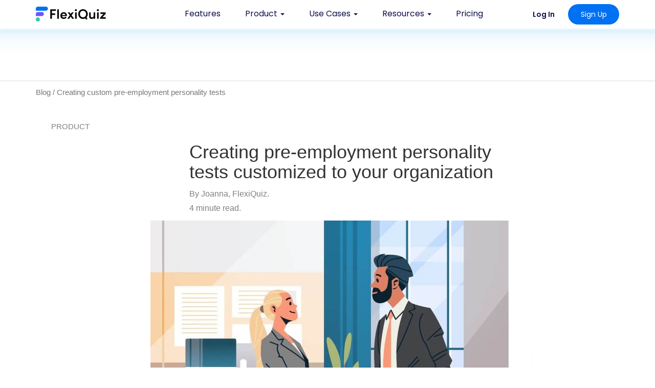

--- FILE ---
content_type: text/html; charset=utf-8
request_url: https://www.flexiquiz.com/blog/how-to-create-a-pre-employment-personality-test
body_size: 9601
content:

<!DOCTYPE html>
<html lang="en">
<head>



    <meta charset="utf-8">
    <meta http-equiv="X-UA-Compatible" content="IE=edge">
    <meta name="viewport" content="width=device-width, initial-scale=1">
    <meta name="description" content="Make a personality test for your organization to assess existing staff and as part of the recruitment process. A custom personality test can enable you to identify employees behaviors that are relevant to your organization." />
    <meta name="keywords" />
    <meta property="og:type" content="article">
<meta property="og:locale" content="en_US">
<meta property="og:title" content="How to create a pre-employment personality test">
<meta property="og:description" content = "Learn how to create and share a custom personality test that's bespoke to your sector, company, and role.">
<meta property="og:url" content="https://www.flexiquiz.com/blog/how-to-create-a-pre-employment-personality-test">
<meta property="og:site_name" content="FlexiQuiz, Online Test Maker">

<meta property="og:image" content="https://www.flexiquiz.com/Uploads/Guides/bd29bc6f-3330-4abb-943f-ab90afa44430_fe700612-b73b-440f-adbb-69913e4fa46c" />


<meta property="og:image:width" content="750" />
<meta property="og:image:height" content="536" />
<meta property="og:image:alt" content="Lady and Man shaking hands in the office" />

<meta property="fb:app_id" content = "513307332991139">
    <meta name="author" content="">

    <link rel="shortcut icon" href="/favicon.ico" />
    <link rel="icon" href="/images/favicon-16.png" sizes="16x16" type="image/png">
    <link rel="icon" href="/images/favicon-32.png" sizes="32x32" type="image/png">
    <link rel="icon" href="/images/favicon-128.png" sizes="128x128" type="image/png">
    <link rel="icon" href="/images/favicon-180.png" sizes="180x180" type="image/png">
    <link rel="icon" href="/images/favicon-192.png" sizes="192x192" type="image/png">

    
    

    <title>Creating custom pre-employment personality tests - FlexiQuiz</title>
    <base href="https://www.flexiquiz.com">


    <link rel="preconnect" href="https://fonts.googleapis.com">
    <link rel="preconnect" href="https://fonts.gstatic.com" crossorigin>

    <link href="https://fonts.googleapis.com/css2?family=Poppins:ital,wght@0,300;0,400;0,500;0,600;0,700;1,300;1,400;1,500;1,600;1,700&display=swap" rel="stylesheet">


    <link rel="stylesheet" href="https://cdnjs.cloudflare.com/ajax/libs/twitter-bootstrap/3.3.4/css/bootstrap.min.css" />
    <link rel="stylesheet" href="https://cdnjs.cloudflare.com/ajax/libs/twitter-bootstrap/3.3.4/css/bootstrap-theme.min.css" />

            <link rel="stylesheet" href="https://cdnjs.cloudflare.com/ajax/libs/font-awesome/4.3.0/css/font-awesome.min.css" />
        <link href="/Content/layout?v=SV7SkM7ztu25kZBbG_LMTk3ou6r7M7mGhg9Dqx680nE1" rel="stylesheet"/>


        <script>
            window.dataLayer = window.dataLayer || [];
            function gtag() { dataLayer.push(arguments); }

            gtag('consent', 'default', {
                'ad_storage': 'denied',
                'ad_user_data': 'denied',
                'ad_personalization': 'denied',
                'analytics_storage': 'denied'
            });
        </script>
        <script async src="https://www.googletagmanager.com/gtag/js?id=UA-61255730-2"></script>
        <script>
            window.dataLayer = window.dataLayer || [];
            function gtag() { dataLayer.push(arguments); }

            gtag('js', new Date());
            gtag('config', 'UA-61255730-2');
        </script>
        <script src="https://cdn.cookielaw.org/scripttemplates/otSDKStub.js" type="text/javascript" charset="UTF-8" data-domain-script="4229a4b3-e17a-4e7e-8777-c12429e6c098"></script>
        <script type="text/javascript">
            function OptanonWrapper() {

                if (OptanonActiveGroups.includes('C0002')) {
                    gtag('consent', 'update', { 'analytics_storage': 'granted' });
                }
                else {
                    gtag('consent', 'update', { 'analytics_storage': 'denied' });
                }

                if (OptanonActiveGroups.includes('C0004')) {
                    gtag('consent', 'update', {
                        'ad_storage': 'granted',
                        'ad_user_data': 'granted',
                        'ad_personalization': 'granted'
                    });
                }
                else {
                    gtag('consent', 'update', {
                        'ad_storage': 'denied',
                        'ad_user_data': 'denied',
                        'ad_personalization': 'denied'
                    });
                }
            } 
        </script>
</head>

  

<body class="surveyPage">

    <div id="mainCompanyGroup" style="display:none">QUIZ</div>

    <div class="surveyContentPage fqo-main-content">

        

<!-- Fixed navbar -->
<div class="navbar navbar-fixed-top fqo-navbar-white" role="navigation">
    <div class="container">

        <div class="browserWarning"></div>

        <div id="mainMenu">
            <div class="navbar-header">
                <button type="button" class="navbar-toggle" data-toggle="collapse" data-target=".navbar-collapse" onclick="setMainMenuState();">
                    <span class="sr-only">Toggle navigation</span>
                    <span class="icon-bar"></span>
                    <span class="icon-bar"></span>
                    <span class="icon-bar"></span>
                </button>

                <a class="fqo-navbar-logo" href="/">
                    <img class="navbar-brand" src="/images/flexiquiz-logo-main.svg" alt="Logo" />
                </a>
            </div>
            <div class="navbar-collapse collapse">

                <ul class="nav navbar-nav">
                    <li id="fqo-main-menu-item-features">
                        <a href="/home/features">Features</a>
                    </li>

                    <li id="fqo-main-menu-item-product" class="dropdown">
                        <a class="dropdown-toggle" href="#" role="button" data-toggle="dropdown" aria-expanded="false">
                            Product <span class="caret"></span>
                        </a>
                        <ul class="dropdown-menu">
                            <li><a href="/quiz-maker">Quiz maker</a></li>
                            <li><a href="/lms">LMS</a></li>
                            <li><a href="/live-quizzes">Live quizzes</a></li>
                            <li><a href="/exam-builder">Exam builder</a></li>
                        </ul>
                    </li>

                    <li id="fqo-main-menu-item-use-cases" class="dropdown">
                        <a class="dropdown-toggle" href="#" role="button" data-toggle="dropdown" aria-expanded="false">
                            Use Cases <span class="caret"></span>
                        </a>
                        <ul class="dropdown-menu">
                            <li id="fqo-main-menu-item-business" class="fq-main-menu-item"><a class="dropdown-item" href="/uses/business"><div><img src="https://cdn.flexiquiz.com/ps/images/menu/business.svg"  /></div><span>Business</span></a></li>
                            <li id="fqo-main-menu-item-onboarding" class="fq-main-menu-item"><a class="dropdown-item" href="/uses/recruitment"><div><img src="https://cdn.flexiquiz.com/ps/images/menu/onboarding.svg"  /></div><span>Recruitment</span></a></li>
                            <li id="fqo-main-menu-item-recruitment" class="fq-main-menu-item"><a class="dropdown-item" href="/uses/onboarding"><div><img src="https://cdn.flexiquiz.com/ps/images/menu/recruitment.svg"  /></div><span>Onboarding</span></a></li>
                            <li><div role="separator" class="divider"></div></li>
                            <li id="fqo-main-menu-item-education" class="fq-main-menu-item"><a class="dropdown-item" href="/uses/educators"><div><img src="https://cdn.flexiquiz.com/ps/images/menu/education.svg"  /></div><span>Education</span></a></li>
                            <li><div role="separator" class="divider"></div></li>
                            <li id="fqo-main-menu-item-selling" class="fq-main-menu-item"><a class="dropdown-item" href="/uses/selling-courses"><div><img src="https://cdn.flexiquiz.com/ps/images/menu/selling.svg"  /></div><span>Selling courses</span></a></li>
                        </ul>
                    </li>

                    <li id="fqo-main-menu-item-resources" class="dropdown">
                        <a class="dropdown-toggle" href="#" role="button" data-toggle="dropdown" aria-expanded="false">
                            Resources <span class="caret"></span>
                        </a>
                        <ul class="dropdown-menu">
                            <li id="fqo-main-menu-item-help" class="fq-main-menu-item"><a class="dropdown-item" href="/Help"><div><img src="https://cdn.flexiquiz.com/ps/images/menu/help.svg"  /></div><span>Help guides</span></a></li>
                            <li id="fqo-main-menu-item-blog" class="fq-main-menu-item"><a class="dropdown-item" href="/blog"><div><img src="https://cdn.flexiquiz.com/ps/images/menu/blog.svg"  /></div><span>Blogs</span></a></li>
                            <li id="fqo-main-menu-item-contact-us" class="fq-main-menu-item"><a class="dropdown-item" href="/Home/Contact"><div><img src="https://cdn.flexiquiz.com/ps/images/menu/contact-us.svg"  /></div><span>Contact us</span></a></li>
                        </ul>
                    </li>

                    <li id="fqo-main-menu-item-pricing">
                        <a href="/home/plans">Pricing</a>
                    </li>
                </ul>
                <form class="navbar-form navbar-right" role="form">
                        <a class="btn btn-sm fqo-btn fqo-btn-clear" href="/account/login">Log In</a>
                        <a class="btn btn-sm  fqo-btn fqo-btn-primary" href="/account/signup">Sign Up</a>
                </form>
                <div id="fqo-navbar-shading-absolute" class="fqo-navbar-shading-expanded"></div>
            </div><!--/.nav-collapse -->
            <div id="fqo-navbar-shading-fixed" class="fqo-navbar-shading-expanded"></div>
        </div>
    </div>
</div>

<div class="fqo-navbar-shading"></div>

        <noscript>
            <div class="container bs-callout" style="margin-top:80px;">
                <strong>For full functionality of this site it is necessary to enable JavaScript.</strong>
            </div>
        </noscript>

        


<div class="container surveyContentAccountContainer helpGuideNew guideTemplate">

    <div class="surveyContentSubMenu"></div>

    <div class="surveyContentSubMenuDescription">
        <a href="https://www.flexiquiz.com/blog">Blog</a> / Creating custom pre-employment personality tests
    </div>

    <div class="form-horizontal" role="form" style="margin-top:46px;">

        <div class="row">
            <div class="col-md-12">

                <span style="color: grey"><!--Category to go here displayed at the top left in gray-->PRODUCT</span>
<div class="blog">
    <h1><!-- Page title goes here -->Creating pre-employment personality tests customized to your organization</h1>
    <p style="color:gray; font-size: 16px;">By <!--Your name goes here-->Joanna, FlexiQuiz. <br /><!--Time it takes to read page goes here--> 4 minute read.<br /></p>
</div>
<div class="blogImageBanner">
    <img src="https://www.flexiquiz.com/Uploads/Guides/bd29bc6f-3330-4abb-943f-ab90afa44430_fe700612-b73b-440f-adbb-69913e4fa46c" alt="Man and woman shaking hands in an office after a job interview"  style="height: auto;">

</div>
<div class="blog">
    <!--All text to go inside <p></p>, no p tags outside of li tags in a list -->
    <p>Are you looking for an effective way to employ people who have a good personality fit to your organization?</p>
    <p>Online personality tests are a popular way to screen job candidates by helping hiring managers identify the person who is the right fit for the business and role. A well-crafted personality test can reveal a candidate's primary character traits and motivations that a resume alone can't always demonstrate.</p>

    <p>Many organizations use personality tests to find the best candidates from a large pool of applicants, and face-to-face meetings are not always practical. </p>
    <p>By building a custom personality test for your company, you're able to:</p>
    <ul>
        <li>Create better content with questions relevant to your sector, organization, and role.</li>
        <li>Cost-effectively test a large volume of candidates.</li>
        <li>Provide a positive experience for candidates that reflects your companies values and brand.</li>
    </ul>
    <p>This blog talks through the process of creating an online personality test that measures employee's strengths. </p>
    <h2>8 steps to create a personality test that measures employees key behaviors</h2>
    <h3>Identify behaviors that you want to measure</h3>
    <p>To start, you will need to decide which behaviors you would like to assess. You can choose to align the behaviors to your organization's values, company culture or to identify interpersonal characteristics required for a specific role.</p>
    <p>These are some popular examples of behaviors that companies use to measure a candidate's fit within the business:</p>
    <ul>
        <li>Ability to take ownership</li>
        <li>Customer commitment</li>
        <li>Collaboration</li>
        <li>Leadership skills</li>
        <li>Motivations</li>
        <li>Respect for authority</li>
        <li>Levels of creativity</li>
    </ul>
    <p>A personality test can also identify any negative traits such as pessimism, bossiness, and self-doubt.</p>
    <h3>Draft your questions and answer options</h3>
    <p>The next step is to design questions that will provide the best insight for measuring your chosen behaviors.</p>
    <p>Typically each question measures one strength or two strengths that are opposites. An example of opposite strengths could be, are you a 'extravert' or 'introvert'?</p>
    <p>There are various ways to format your questions that will enable you to best measure the person's behavior, such as:</p>
    <ul>
        <li><a href="https://www.flexiquiz.com/Help/create/multiple-choice-test-maker">Multiple choice</a></li>
        <li>Picture choice</li>
        <li>Rating score</li>
        <li>Yes/ no options</li>
        <li>Fill-in-the-blanks</li>
        <li>Free text</li>
    </ul>
    <p>It would be best if you ended up with various sets of questions, split by behavior.</p>
    <h3>Start building the personality test online</h3>
    <p>Once you've drafted the questions, it's easy for you to add them to the FlexiQuiz system. The system enables you to present the questions clearly and concisely, making it easy for participants to work through.</p>
    <p>Log into your <a href="https://www.flexiquiz.com/Home/Index">FlexiQuiz</a> account. From your main dashboard, press <strong>Create quiz</strong> and enter a name for your personality assessment.</p>
    <p>You can choose to add a <a href="https://www.flexiquiz.com/Help/create/welcome-screen">welcome page</a> that provides the test-taker with some directions for taking the assessment and what to expect next. A welcome page can include an outline of the test such as time limits, a company video, or outline the types of questions being asked. </p>
    <p>When you're ready to start adding your questions, press <strong>Add item</strong> and select <strong>Question</strong> from the drop-down menu. Choose which FlexiQuiz question type best fits your personality questions.  </p>
    <p>This image shows an example of a multiple-choice question where the participant can select one answer option.</p>
    <img src="https://www.flexiquiz.com/Uploads/Guides/bd29bc6f-3330-4abb-943f-ab90afa44430_f5beb8c8-a0be-4f73-983c-05eb2d90fdb5" alt="how to create a multiple choice question" style="height: auto;">
    <p>You can also bring the question to life by adding images, video, and audio.</p>
    <h3>How to measure the behaviors</h3>
    <p>One of the main advantages of sharing personality tests online, is that the system can automatically measure the test-takers behaviors based on the rules you set.</p>
    <p>With FlexiQuiz, the behavior is measured using a points scoring system. Although points are not typically awarded based on right or wrong answers as the test is measuring various ways people react in fictional situations. </p>
    <p>To reflect this measure, you need to allocate points for each answer option. Check the box <strong>set option points</strong>. Add a set number of points next to each answer option. Usually, the higher the number of points awarded, the more extreme the behavior.</p>
    <p>Companies may not always want people to score 100% on the assessment as it can show dominant strengths rather than a more balanced personality.</p>
    <h3>Assigning questions to a category</h3>
    <p>Once you've set how many points you would like to award each question, the system needs to be told which behavior the item measures. </p>
    <p>With FlexiQuiz, each question is added to a category and the category represents a behavior. For example, if I add 20 questions to the collaboration category. When someone takes the test, the system adds all of the points in the collaboration category to measure how well they can work with others.</p>
    <p>To add your chosen behaviors to the system, go to the Create tab and press <strong>Add Item</strong>; select <strong>Question Bank</strong> from the drop-down menu. This option opens your <a href="https://www.flexiquiz.com/Help/create/how-to-create-an-exam-question-bank">question bank</a>, press <strong>Add category</strong>, and add the name of the behavior you would like to measure. Repeat this for every behavior that you would like to measure.</p>
    <img src="https://www.flexiquiz.com/Uploads/Guides/bd29bc6f-3330-4abb-943f-ab90afa44430_0bde84ba-df0a-4efd-b908-da037a93ca43" alt="List of categories in question bank" style="height: auto;">
    <p>To assign your question to a behavior, return the question box and check the box <strong>set categories.</strong> Choose the relevant behavior/ category where you would like to post the question.</p>
    <h3>Configure and style your test</h3>
    <p>FlexiQuiz offers a wide choice of advanced configuration and styling options that enable you to design a test that meets your objectives and reflects your company branding.</p>
    <p>These are some popular features used to configure personality test:</p>
    <ul>
        <li>Add a timer to get an instant reaction from participants.</li>
        <li>A progress bar that allows participants to track their position during a long test.</li>
        <li>Prevent previous page navigation to minimize the ability of participants being able to find a formula that doesn't fairly reflect their personality.</li>
    </ul>
    <p>By creating your own personality test, you can style it how you would like to. The questions and navigation instructions can also reflect your companies tone of voice. FlexiQuiz offers many styling options including, add your company logo, colors, and text. Enterprise members can also use Google fonts.</p>
    <h3>Distribute your test</h3>
    <p>Once you're ready to share the test, go to the <strong>Publish</strong> tab and choose how you would like to distribute the test.<p>
    <p>Popular ways to distribute a pre-employment personality test are:</p>
    <ul>
        <li><a href="https://www.flexiquiz.com/Help/publish/how-to-embed-a-quiz">Embed the quiz</a> on the jobs page of your company website.</li>
        <li><a href="https://www.flexiquiz.com/Help/publish/sending-email-invites">Send an email</a> direct from your FlexiQuiz account to invite candidates to complete the test.</li>
    </ul>
    <h3>Sharing and analyzing results</h3>
    <p>You can choose to share results with test-takers that provides them with insights on their strengths and weaknesses. </p>
    <p>Or you can choose not to share any data and once the quiz is submitted, direct participants to another URL or custom thank you page.</p>
    <p>If you would like to share results with the test-taker, follow these simple steps:</p>
    <ul>
        <li>Go to the <strong>Configure</strong> tab and select <strong>Results</strong> from the left-hand menu.</li>
        <li>Check the boxes, <strong>show results page</strong>, and <strong>Category</strong> scores only. Leave everything else unticked.</li>
    </ul>
    <p>Participants will see a results screen that looks something like this:</p>
    <img src="https://www.flexiquiz.com/Uploads/Guides/bd29bc6f-3330-4abb-943f-ab90afa44430_b541b2b9-55af-4876-a1be-fefd93161e84" alt="Participants results screen with category results" style="height: auto;">
    <p>To view the category or behavior scores as an administrator, follow these simple steps:</p>
    <ul>
        <li>Go to the <strong>Settings</strong> screen and select <strong>General</strong> from the left-hand menu. </li>
        <li>Check the box, <strong>show category scores.</strong></li>
        <li>Return to the analyze screen, press <strong>select action</strong> and choose <strong>view</strong> from the drop-down menu.</li>
    </ul>

    <br />
    <p>And that's how to create, configure, and analyze a personality test unique to your company!</p>
    <p><a href="https://www.flexiquiz.com/Account/Login">Make your a custom personality test</a> for your organization.</p>
</div>

                <br /><br />
                <a class="btn btn-primary" href="https://www.flexiquiz.com/blog">Back</a>
                <br /><br />
            </div>
        </div>

    </div>
</div>


        <div id="fqo-footer-separator"></div>


<div id="fqo-full-footer" class="container">
    <div id="fqo-full-footer-items" class="row">
        
        <div id="fqo-full-footer-item-product" class="col-sm-3 col-xs-6">
            <h6>Product</h6>
            <ul>
                <li><a href="/quiz-maker">Quiz maker</a></li>
                <li><a href="/lms">LMS</a></li>
                <li><a href="/live-quizzes">Live quizzes</a></li>
                <li><a href="/exam-builder">Exam builder</a></li>
            </ul>
        </div>
        <div id="fqo-full-footer-item-solutions" class="col-sm-3 col-xs-6">
            <h6>Use Cases</h6>
            <ul>
                <li><a href="/uses/business">Business</a></li>
                <li><a href="/uses/educators">Education</a></li>
                <li><a href="/uses/onboarding">Onboarding</a></li>
                <li><a href="/uses/recruitment">Recruitment</a></li>
                <li><a href="/uses/selling-courses">Selling courses</a></li>
            </ul>
        </div>
        <div id="fqo-full-footer-item-company" class="col-sm-3 col-xs-6">
            <h6>Company</h6>
            <ul>
                <li><a href="/Home/Plans">Pricing</a></li>
                <li><a href="/affiliate">Affiliates</a></li>
                <li><a href="/Home/TermsAndConditions">Terms</a> and <a href="/Home/PrivacyPolicy">Privacy</a></li>
                
                <li><button id="ot-sdk-btn" class="ot-sdk-show-settings">Cookie settings</button></li>
                <li><a href="/Home/cookie-policy">Cookie policy</a></li>
            </ul>
        </div>
        <div id="fqo-full-footer-item-resources" class="col-sm-3 col-xs-6">
            <h6>Resources</h6>
            <ul>
                <li><a href="/Help">Help guides</a></li>
                <li><a href="/blog">Blogs</a></li>
                <li><a href="/Home/Contact">Contact us</a></li>
            </ul>
        </div>
    </div>
    <div id="fqo-full-footer-additional" class="row">
        <div id="fqo-full-footer-socials" class="col-sm-3">
            <ul>
                <li><a href="https://www.linkedin.com/company/flexiquiz" rel="nofollow noreferrer noopener" target="_blank"><img src="https://cdn.flexiquiz.com/ps/images/icons/socials1.svg" alt="LinkedIn" width="26" height="26"></a></li>
                <li><a href="https://twitter.com/flexiquiz" rel="nofollow noreferrer noopener" target="_blank"><img src="https://cdn.flexiquiz.com/ps/images/icons/socials2.svg" alt="twitter" width="26" height="26"></a></li>
                <li><a href="https://www.facebook.com/getflexiquiz" rel="nofollow noreferrer noopener" target="_blank"><img src="https://cdn.flexiquiz.com/ps/images/icons/socials3.svg" alt="Facebook" width="26" height="26"></a></li>
            </ul>
        </div>
        <div id="fqo-full-footer-crt" class="col-sm-6">
            Copyright &copy; NextSpark Pty Ltd
        </div>
    </div>
</div>


    </div>



    <script src="https://cdnjs.cloudflare.com/ajax/libs/jquery/3.5.1/jquery.min.js" integrity="sha512-bLT0Qm9VnAYZDflyKcBaQ2gg0hSYNQrJ8RilYldYQ1FxQYoCLtUjuuRuZo+fjqhx/qtq/1itJ0C2ejDxltZVFg==" crossorigin="anonymous"></script>
    <script src="https://cdnjs.cloudflare.com/ajax/libs/jquery-migrate/3.3.1/jquery-migrate.min.js" integrity="sha512-wDH73bv6rW6O6ev5DGYexNboWMzBoY+1TEAx5Q/sdbqN2MB2cNTG9Ge/qv3c1QNvuiAuETsKJnnHH2UDJGmmAQ==" crossorigin="anonymous"></script>
    <script src="https://cdnjs.cloudflare.com/ajax/libs/html5shiv/3.7.2/html5shiv.min.js" integrity="sha256-4OrICDjBYfKefEbVT7wETRLNFkuq4TJV5WLGvjqpGAk=" crossorigin="anonymous"></script>
    <script src="https://cdnjs.cloudflare.com/ajax/libs/respond.js/1.4.2/respond.min.js" integrity="sha256-g6iAfvZp+nDQ2TdTR/VVKJf3bGro4ub5fvWSWVRi2NE=" crossorigin="anonymous"></script>
    <script src="https://cdnjs.cloudflare.com/ajax/libs/twitter-bootstrap/3.3.4/js/bootstrap.min.js" integrity="sha256-JnqDCSpf1uxft0a84S1ECr038dZJwHL2U+F9DIAOtkc=" crossorigin="anonymous"></script>
    <script src="https://cdnjs.cloudflare.com/ajax/libs/jquery-validate/1.10.0/jquery.validate.min.js" integrity="sha256-zeBXhIZxe7b3XDozN2EWt3Z3YZR1w4tZBCWOWxGOhDY=" crossorigin="anonymous"></script>
    <script src="https://cdnjs.cloudflare.com/ajax/libs/jquery-validation-unobtrusive/3.2.2/jquery.validate.unobtrusive.min.js" integrity="sha256-Wmm/W/tEYyG8DI5G0qw+plrWVWbJNNr5dewPwJ44Qh8=" crossorigin="anonymous"></script>
    <script src="/bundles/layoutSC?v=dYxQ5m8OoeCJKDhW0zbVIymyxgGC9zoJidxPwnUchCo1"></script>

    




    <script type="text/javascript">

        if (ie_ver() > 0 && ie_ver() <= 7) {
            $(".browserWarning").html("<br /><h5><strong>Your Browser Is Not Supported!</strong> Please use Firefox, Chrome, Safari or Internet Explorer 8+</h5><br />");

            $(".browserWarning").show();
            $("#mainMenu").hide();
        }
    </script>

        <script>
            window.addEventListener('load', function () {
                jQuery('a:contains(Sign Up)').click(function () {
                    gtag('event', 'click', { 'event_category': 'link', 'event_label': 'Sign up' })
                })
                jQuery('[href="/Home/Contact"]').click(function () {
                    gtag('event', 'click', { 'event_category': 'link', 'event_label': 'Contact us' })
                })
                jQuery('a:contains(Log In)').click(function () {
                    gtag('event', 'click', { 'event_category': 'link', 'event_label': 'Login' })
                })
            })
        </script>
</body>

</html>


--- FILE ---
content_type: text/css; charset=utf-8
request_url: https://www.flexiquiz.com/Content/layout?v=SV7SkM7ztu25kZBbG_LMTk3ou6r7M7mGhg9Dqx680nE1
body_size: 16557
content:
.surveyLogo{background-repeat:no-repeat;background-size:100% 100%;height:60px;margin-bottom:10px;margin-left:20px;width:150px}.surveyPageMain{background-color:#f2f2f2}.surveyContentPage{position:relative;min-height:100%;vertical-align:bottom;margin:0 auto;height:100%}.surveyContentEditContainer{padding-top:72px;margin:-72px auto -80px;min-height:100%;height:auto!important;height:100%;padding-bottom:80px}.surveyContentContainer{background-color:rgba(255,255,255,1);border-left:solid #ddd 1px;border-right:solid #ddd 1px;padding-top:20px;min-height:100%;height:auto!important;height:100%;padding-bottom:80px}.surveyContentMainContainer{background-color:rgba(255,255,255,1);border-left:solid #ddd 1px;border-right:solid #ddd 1px;padding-top:64px;margin:-52px auto -80px;min-height:100%;height:auto!important;height:100%;padding-bottom:80px}.surveyContentSubMenu{position:absolute;width:100%;background-color:#fff;left:0;top:52px;height:50px;border-bottom:#ddd solid 1px}.surveyContentSubMenuDescription{font-size:15px;color:#777;position:relative;padding-top:4px}.surveyContentSubMenuDescription a{color:#777}.uploadUsersHeading{align-content:center;font-size:12px;margin-top:2px;cursor:pointer;color:#777}.uploadUsers{float:right;font-size:12px;margin-top:2px;cursor:pointer;color:#777}.uploadUsers span{margin-right:2px}.usersContentMainContainer{margin:52px auto -80px}.surveyContentMainContainerLMS{background-color:rgba(255,255,255,1);padding-top:52px;margin:-52px auto -112px;min-height:100%;height:auto!important;height:100%;padding-bottom:112px}[ng\:cloak],[ng-cloak],[data-ng-cloak],[x-ng-cloak],.ng-cloak,.x-ng-cloak{display:none!important}.standardCommandButton{color:#fff;cursor:pointer;padding-top:10px;padding-bottom:10px;margin-top:5px;margin-bottom:5px;background-color:#1bc3ce;display:inline-block;font-size:11.5px;border:none;min-width:120px;text-align:center}.standardCommandButtonNotShown{display:none}.standardCommandButton:hover{background-color:#12e3e0}.standardTextButton{font-size:10.5px}.surveyRadioButton{width:10px}.surveyRadioButtonGridOption{width:10px}.surveyCheckboxGridOption{width:10px}.surveyCheckbox{width:0}.surveyTextbox{width:90%}.surveyTextArea{width:inherit}.surveyDropdownlist{width:90%}.linkButton{color:blue;cursor:pointer;text-decoration:underline}.questionEditorTextRows{width:50px}.questionEditorTextColumns{width:50px}@media(min-width:768px){.horizontalQuestionLayout{width:60%;float:left;padding-right:15px}.horizontalQuestionOptionsLayout{width:40%;float:right;margin:0!important;padding-left:15px}}.surveyConfigurationRow{border-bottom:1px dotted #aaa}.surveyConfigurationNameRow{}.reportViewer{position:relative;min-height:200px}.reportViewerPanel{margin-top:25px}.responseSummaryStandardOption{display:table-row;width:100%;clear:both;border-bottom:1px dotted #aaa}.responseSummaryStandardOptionText{float:left;display:table-column;width:auto;margin-left:10px;margin-top:4px;margin-bottom:4px}.responseSummaryOtherOptionText{font-style:italic}.responseSummaryUpdatedQuestionDescription{font-style:italic;font-size:12px;color:#aaa;margin-top:-12px}.responseSummaryMultiChoiceSummaryText{font-style:italic}.responseSummaryStandardTotalResponses{float:right;display:table-column;margin-right:10px;margin-top:4px;margin-bottom:4px;text-align:right}.responseSummaryGridSubQuestion{display:table-row;width:100%;clear:both;border-bottom:1px dotted #aaa}.responseSummaryGridSubQuestionText{float:left;display:table-column;width:auto;margin-left:10px;margin-top:4px;margin-bottom:4px}.responseSummaryGridSubTotalResponses{float:right;display:table-column;width:100px;margin-right:10px;margin-top:4px;margin-bottom:4px;text-align:right}.assignmentList{width:100%;min-height:200px}.settingsSection{width:100%;display:table;margin-bottom:40px;border-bottom:1px dotted #aaa}.settingsDescription{width:20%;display:table-cell}.settingsDescriptionTitle{font-weight:600}.pageTitle{border-top:1px solid #aaa;border-bottom:1px solid #aaa;margin-top:15px;margin-bottom:14px;padding-top:5px;padding-bottom:5px}.pageTitleMain{color:gray;font-size:30px;font-weight:600}.pageTitleSub{color:gray;font-size:14px}.publishTitle{font-size:24px;padding-left:30px;padding-bottom:20px;border-bottom:1px solid #ddd;margin-bottom:30px}.publishButton{float:right;margin-right:100px;margin-top:-5px}.offerModalCard{border:1px solid #ddd;background-color:#4f82e9;margin-bottom:24px;text-align:center;box-shadow:7px 8px 7px -1px #ddd;height:80px}.offerModalCardFeatures{margin-top:-34px;background-color:#fff;border-top:none;height:400px;border-radius:0 0 8px 8px}.offerModalCardType{font-size:20px;padding:10px 10px 0 10px;color:#fff}.offerModalPlanCost{background-color:#fff;font-size:32px;color:#626262;text-align:center;padding-bottom:40px}.offerModuleJoinButtonPremium{background-color:#4f82e9!important}.offerModuleJoinButtonPremium:hover{background-color:#4b60ea!important}.offerModuleJoinButton a,.planCurrent{font-size:15px;padding-top:10px;padding-bottom:10px;padding-left:15px;padding-right:15px;color:#fff;background-color:#65a391;border-radius:4px;text-decoration:none}@media(max-width:767px){.publishTitle{height:100px;margin-top:10px;text-align:center}.publishButton{margin-top:5px;float:none;margin-right:0}}.publishTypeDescription{margin-bottom:28px;padding-bottom:10px;border-bottom:1px solid #ddd;padding-left:20px;padding-right:20px}.publishTypeContent{padding-left:20px;padding-right:20px}.publishTypeEmailContent{padding-left:0;margin-left:-5px;padding-right:15px}.customiseURL{color:blue;cursor:pointer;float:right;margin-top:7px;margin-left:10px;margin-right:20px;font-size:12px}.customiseRegistrationFields{color:blue;cursor:pointer;margin-top:1px;margin-left:10px;margin-right:20px;position:absolute;font-size:12px}.publishedSurveyEmaiToList{width:100%}.publishedSurveyEmailSubject{width:100%}.configureResultsPassFail{margin-top:50px;margin-left:160px;margin-top:0}#fqo-private-access-code-container{background-color:#fff;height:100%;color:#525252;font-size:22.5px;font-family:'Noto Sans JP',sans-serif}#fqo-private-access-code-container>div{top:40%;position:absolute;left:50%;transform:translate(-50%,-50%)}#fqo-private-access-code-container>div>div{color:#525252}#fqo-private-access-code-container>div #fqo-private-access-code{width:500px;height:84px;font-size:25px;margin-top:10px;padding-left:15px;padding-top:5px;border-top-left-radius:4px;border-bottom-left-radius:4px;border:1px solid #525252;border-right:none;outline:none}#fqo-private-access-code-container>div #fqo-private-access-code-start{width:45px;background-color:#fff;margin-top:10px;height:84px;border-top-right-radius:4px;border-bottom-right-radius:4px;border:1px solid #525252;border-left:none}#fqo-private-access-code-container>div #fqo-private-access-code-start button{border-radius:27px;margin-top:25px;width:38px;height:38px;font-weight:900;color:#fff;background-color:#525252}#fqo-private-access-code-container>div #fqo-private-access-code-start button i{font-size:20px;margin-left:-2.8px}@media(min-width:1200px){.mainPagePlatforms{background-image:url('../Images/HomePagePlatforms.jpg');background-repeat:no-repeat;background-size:100% 100%;width:475px;height:256px;position:absolute;margin-top:-9px;margin-left:-40px}.quizMakerMain{background-image:url('../Images/QuizMakerPageMain.jpg')!important;margin-top:-40px!important}.blogPanelHeight{height:60px!important;padding-left:10px;padding-right:10px}.infoRespondentPassOnlyEmail{margin-top:9px;position:absolute}.lblEmailOnly{margin-left:25px}}@media(min-width:992px)and (max-width:1199px){.mainPagePlatforms{background-image:url('../Images/HomePagePlatforms.jpg');background-repeat:no-repeat;background-size:100% 100%;width:475px;height:257px;position:absolute;margin-top:23px;margin-left:0}.quizMakerPagePlatforms{margin-top:-11px}.quizMakerMain{background-image:url('../Images/QuizMakerPageMain.jpg')!important;margin-top:-40px!important}.blogPanelHeight{height:60px!important}.infoRespondentPassOnlyEmail{margin-top:9px;position:absolute}.lblEmailOnly{margin-left:25px}.infoEmailResults{margin-left:0;margin-top:0}.usrDetPWInputBox{width:70%!important}}@media(min-width:768px)and (max-width:991px){.configureResultsPassFail{margin-top:50px;margin-left:10px;margin-top:0}.usrCheckboxMngGrps{padding-left:46px!important;padding-right:0!important}.primaryHomePageBanner .col-sm-4{width:100%}.quizMakerMain{background-image:url('../Images/QuizMakerPageMain.jpg')!important}.lblEmailOnly{position:absolute;padding-top:6px;margin-left:10px}.infoEmailResults{margin-left:0;margin-top:-20px}.usrDetPWInputBox{width:100%!important}.usrDetBtnReset{float:left!important;margin-top:auto!important}.usrDetUsrTypeDrpDwn{margin-left:32px!important}.usrTypeWidth{width:85%}}@media(min-width:425px)and (max-width:991px){.mainPagePlatforms{background-image:url('../Images/HomePagePlatforms-m.jpg');background-repeat:no-repeat;background-size:350px 190px;background-position:center;width:100%;height:190px;position:absolute;margin-top:26px}.configureResultsPassFail{margin-top:50px;margin-left:10px;margin-top:0}.primaryHomePageBanner{padding-top:10px;padding-bottom:214px;text-align:center}.quizMakerMain{background-image:url('../Images/QuizMakerPageMain.jpg')!important}.blogPanelHeight{height:60px!important}#fqo-private-access-code-container>div #fqo-private-access-code{width:320px}}@media(max-width:424px){.usrCheckboxMngGrps{padding-left:46px!important;padding-right:0!important}.configureResultsPassFail{margin-top:50px;margin-left:10px;margin-top:0}.mainPagePlatforms{background-image:url('../Images/HomePagePlatforms-s.jpg');background-repeat:no-repeat;background-size:250px 136px;background-position:center;width:100%;height:136px;position:absolute;margin-top:25px;margin-left:-15px}.primaryHomePageBanner{padding-top:10px;padding-bottom:160px;text-align:center}.blogPanelHeight{height:60px!important;padding-left:10px;padding-right:10px}.blogTilePadding{padding-left:0!important;padding-right:0!important}.blog{padding-left:0!important;padding-right:0!important}.blogImageBanner{margin-left:-25px!important;margin-right:-25px!important}#fqo-private-access-code-container>div #fqo-private-access-code{width:270px}}.tileShadow{border:1px solid #ddd;box-shadow:7px 8px 7px -1px #ddd;border-radius:25px}.blogPanelHeight{height:40px;padding-left:10px;padding-right:10px}.blogTilePaddingMiddle{text-align:center;margin-top:15px;margin-bottom:15px}.blogTilePadding{text-align:center;padding-bottom:15px;padding-top:15px}.blogMain img{height:200px;width:100%;overflow:hidden;border-radius:25px}.blogMain{padding-left:25px!important;padding-right:25px!important}.blog{text-align:left;padding-left:25%;padding-right:20%;font-size:18px!important;line-height:1.8;font-family:'Gill Sans','Gill Sans MT',Calibri,'Trebuchet MS',sans-serif}.blog p ol ul{text-align:left;padding-left:25%;padding-right:20%;font-size:18px!important;line-height:1.8;font-family:'Gill Sans','Gill Sans MT',Calibri,'Trebuchet MS',sans-serif}.blog img{width:100%;object-fit:cover;overflow:hidden}.blogImageBanner{object-fit:cover;overflow:hidden;margin-left:18%;padding-bottom:20px}.share-btn.youtube{background:red}.mainPageTitle{color:#1f1f1f;float:right;font-size:48px;padding-right:150px;max-width:450px;line-height:52px}.mainPageSubTitle{color:#444;float:right;font-size:24px;max-width:450px;line-height:34px;padding-top:15px}.mainPageGetStarted{color:#fff;cursor:pointer;float:right;font-size:20px;font-weight:600;margin-bottom:5px;margin-right:240px;margin-top:40px;min-width:200px;padding-bottom:8px;padding-top:8px;text-align:center;background:-moz-linear-gradient(center top,#12e3e0 0%,#1791ab 100%) repeat scroll 0 0 rgba(0,0,0,0);border:1px solid #2f6fa9;border-radius:5px;box-shadow:0 1px 2px rgba(0,0,0,.2),0 1px 0 rgba(255,255,255,.1) inset}.centreButtonWrapper{}.centreButton{display:table;margin:0 auto}.dialogQuestionType{height:37px}.suveyEditorQuestionActions{float:right}.signupButton{background:-moz-linear-gradient(center top,#12e3e0 0%,#1791ab 100%) repeat scroll 0 0 rgba(0,0,0,0);border:1px solid #2f6fa9;border-radius:5px;box-shadow:0 1px 2px rgba(0,0,0,.2),0 1px 0 rgba(255,255,255,.1) inset;padding-top:5px;padding-bottom:5px}a#signupButtonText{color:#fff}.loginButton{border:1px solid #555;border-radius:5px;box-shadow:0 1px 2px rgba(0,0,0,.2),0 1px 0 rgba(255,255,255,.1) inset;padding-top:5px;padding-bottom:5px}.primaryHomePageBanner{background-repeat:no-repeat;background-size:100% 100%;margin-top:50px;background-color:#5bc0de}.homePageMarketing{color:#444}.homePageMarketingHeader{text-align:center}.homePageMarketing .col-md-3{text-align:center}.homePageMarketing .col-md-4{text-align:center}.homePageMarketingItem i{border-width:1px;border-style:solid;width:90px;height:90px;line-height:90px;font-size:45px}.homePageMarketingItem h2{font-size:22px}.homePageFeatures{text-align:center;margin-top:50px;background-color:#f5f5f5;padding-bottom:48px;border-top:1px solid #f2d2d2}.homePageTourFeatures{background-color:#f1f1f1;border-top:solid 1px #f2d2d2;border-bottom:solid 1px #f2d2d2;color:#fff;height:58px}.homePageTourFeatures h4{margin-top:19px;color:#fff}.homePageUses{margin-bottom:45px}.homePageUses .col-sm-4{padding-left:40px;padding-right:40px}.homePageUses i{color:#777}.homePageKeyFunctions{background-color:#2aabd2;border-top:solid 1px #337ab7;border-bottom:solid 1px #337ab7;color:#fff;padding-top:20px;padding-bottom:35px}.homePageServices{margin-top:30px;margin-bottom:20px}.homePageServicesIcon{float:left}.homePageServicesIcon i{text-align:center;font-size:36px}.homePageServicesInfo{padding-left:55px;padding-right:10px}.homePageBottomJoinNow{background-color:#f5f5f5;min-height:102px}.homePageBottomJoinNow h4{margin-top:25px}.homePageBottomJoinNow p{}.homePageBottomJoinNow a{margin-top:25px}.featureIcon{padding-top:40px;font-size:34px;color:#777}.featureInfo{color:#b4b4b4;font-size:14px!important;margin-left:5px;cursor:pointer}@media(min-width:992px){.homePageFeatures .row{padding-left:150px;padding-right:150px}.homePageFeatures h4{color:#555;font-size:17px}}@media(min-width:768px)and (max-width:991px){.homePageFeatures .row{padding-left:25px;padding-right:25px}.homePageFeatures h4{color:#555;font-size:17px}}@media(min-width:425px)and (max-width:767px){.homePageFeatures h4{color:#555;font-size:15px}.homePageBottomJoinNow{text-align:center}.blogPanelHeight{height:60px!important;padding-left:10px;padding-right:10px}.blogTilePadding{padding-left:0!important;padding-right:0!important}.blog{padding-left:0!important;padding-right:0!important}.blogImageBanner{margin-left:-25px!important;margin-right:-25px!important}.usrDetPwBtn{margin-left:-15px;margin-top:10px;margin-bottom:10px}.helpSearch{padding-bottom:40px!important;padding-top:25px!important;margin:auto!important;width:65%!important}}@media(max-width:424px){.homePageFeatures h4{color:#555;font-size:15px;min-height:40px}.homePageBottomJoinNow{text-align:center}.usrDetPwBtn{margin-left:-15px;margin-top:10px;margin-bottom:10px}}.homePageFeatures h2{color:#555}.homePageFeatures .page-header{border-bottom-color:#999}.quizMakerKeyFunctions{background-color:#f5f5f5;border-top:solid 1px #f2d2d2;border-bottom:solid 1px #f2d2d2;color:#555;padding-top:20px;padding-bottom:35px;margin-top:35px}.quizMakerKeyFunctions .page-header{border-bottom-color:#f2d2d2}.quizMakerWhy{background-color:#4f82e9;border-top:solid 1px #337ab7;border-bottom:solid 1px #337ab7;color:#fff;padding-top:20px;padding-bottom:35px}.quizMakerServicesInfo{padding-left:55px;padding-right:10px;font-size:16px}.quizMakerBottomgGetStarted{height:102px}.quizMakerBottomgetStarted h4{margin-top:25px}.quizMakerBottomgetStarted a{margin-top:25px}.privacyPolicy{font-size:16px;margin-bottom:40px}.privacyPolicy h3{margin-top:45px;font-weight:600}.privacyPolicy h4{margin-top:25px;font-weight:600}.privacyPolicy h5{margin-top:20px;color:#444;font-weight:600}.privacyPolicyContact{margin-bottom:50px}.usersDisplayName{width:50%}.usersName{width:50%}.usersAction{min-width:150px}@media(min-width:769px){.questionTypeInfo{left:5px;top:-2px;font-size:16px;color:gray;cursor:pointer}#questionDialog .popover{max-width:800px!important}}@media(min-width:768px){.userTypeInfo{font-size:16px;color:gray;cursor:pointer}.userAssignedInfo{font-size:16px;color:gray;cursor:pointer}.newUserWelcomeEmailInfo{left:20px;top:-41px;font-size:14px;color:gray;cursor:pointer}.assignedSurveysEmailInfo{left:20px;top:-82px;font-size:14px;color:gray;cursor:pointer}}@media(max-width:768px){.questionTypeInfo{display:none}}@media(max-width:767px){.userTypeInfo{display:none}.userAssignedInfo{display:none}.newUserWelcomeEmailInfo{display:none}.assignedSurveysEmailInfo{display:none}}.table>tbody>tr>td{vertical-align:middle}.btn-group>button>i{padding-right:12px;color:#444}.dropdown-menu>li>a>i{font-size:18px;padding:2px 12px 2px 2px;color:#444}.nav-tabs{padding-top:20px;background-color:#5bc0de;border-bottom:none}.nav-tabs a{color:#414141}.nav>li>a:hover{background-color:#d2d2d2;border-bottom-color:#fff}.navbar{margin-bottom:0;border-radius:0}.surveyMenu{background-color:rgba(91,192,222,1)}.surveyMenu .nav-tabs{background-color:rgba(91,192,222,0)}.surveyMenuDetails{height:35px;background-color:rgba(255,255,255,1);border-bottom:1px solid #ddd;color:rgba(115,115,115,1);font-size:12px;padding-top:10px;text-align:right}.surveyMenuDetails strong{margin-left:20px}.surveyMenuBlock{margin-bottom:20px}html,body{margin:0;padding:0;height:100%}@media(min-width:992px){.surveyContent{padding-bottom:78px}.pull-right-md{float:right}}@media(max-width:991px){.surveyContent{padding-bottom:150px}}.newCategory{padding-left:20px;padding-right:20px;padding-top:3px;padding-bottom:3px}.addCategoryFilterInfo{left:-40px;top:-38px;font-size:16px;color:gray;cursor:pointer;z-index:99999;float:right}.reportViewerToolbar{border-bottom:1px solid #428bca;padding-bottom:15px;margin-bottom:20px}.reportViewerToolbar span{margin-right:10px}.reportViewerToolbar .navbar-right{margin-right:0}.primaryHomePageBanner h1{color:#fff;font-size:30px}.primaryHomePageBanner p{color:#fff}#overlay{position:fixed;left:0;top:0;bottom:0;right:0;background:#000;opacity:.5;filter:alpha(opacity=50)}.overlayEmail{position:fixed;left:0;top:0;bottom:0;right:0;background:#000;opacity:.5;filter:alpha(opacity=50)}.overlayUpgrade{position:fixed;left:0;top:0;bottom:0;right:0;background:#000;opacity:.5;filter:alpha(opacity=50)}.overlayImporting{position:fixed;left:-150px;top:0;bottom:0;right:0;background:#000;opacity:.5;filter:alpha(opacity=50)}.overlaydDeleting{position:fixed;left:-150px;top:0;bottom:0;right:0;background:#000;opacity:.5;filter:alpha(opacity=50)}#overlayLMS{position:absolute;left:0;top:0;bottom:0;right:0;background:#fff}#loading{position:absolute;top:50%;left:50%;margin:-28px 0 0 -25px;font-size:28px;color:#fff}#deleting{position:absolute;top:50%;left:40%;margin:-28px 0 0 -25px;font-size:28px;color:#fff}#submitting{position:absolute;top:50%;left:50%;margin:-28px 0 0 -80px;font-size:28px;color:#fff}.processing{position:absolute;top:50%;left:50%;margin:-28px 0 0 -80px;font-size:28px;color:#fff}.popover{background-color:#000;color:#fff}.popover.right>.arrow:after{border-right-color:#000!important}.popover.bottom>.arrow:after{border-bottom-color:#000!important}.popover-title{background-color:inherit;font-weight:700}#questionDialog .popover{background-color:#f1f1f1;color:#000}#modalQuestionBankCategories .popover{background-color:#fff;color:#000}.popover.right>.arrow:after{border-right-color:#f1f1f1}.popover.bottom>.arrow:after{border-bottom-color:#f1f1f1}.infoPopupText{margin-bottom:20px}.infoPopupNextButton{margin-left:5px;margin-bottom:10px}.previewButton{float:none;margin-top:30px;margin-right:25px;color:#2d6ca2;cursor:pointer}.previewButton:hover{color:#428bca}@media(min-width:480px){.previewButton{float:right}}@media(max-width:479px){.previewButton{position:absolute;top:41px;left:20px;font-size:12px;font-weight:700}}@media(max-width:544px){.printButton{display:none}}.cke_button__expandmenu .cke_button_label{display:inline}.cke_button__expandmenu .cke_button_icon{width:0}.cke_button__contractmenu .cke_button_label{display:inline}.cke_button__contractmenu .cke_button_icon{width:0}.cke_toolgroup .cke_button__surveylink{background-image:linear-gradient(to bottom,#5bc0de 0,#2aabd2 100%);background-repeat:repeat-x;border-color:#28a4c9;box-shadow:0 1px 0 rgba(255,255,255,.15) inset,0 1px 1px rgba(0,0,0,.075);background-color:#5bc0de}.cke_button__surveylink .cke_button_label{display:inline}.cke_button__surveylink .cke_button_icon{width:0}.skipSignupButton{float:left;margin-left:7px;margin-top:7px;cursor:pointer}.addSurveyPageButton{margin-bottom:20px}.surveyPageActionButton{float:right;font-size:18px;margin-right:10px;margin-top:10px;color:#a8a8a8;cursor:pointer}.surveyPageActionButton:hover{color:#888}.questionActionButtons{float:right;padding:10px;color:#858585}.questionActionButton{cursor:pointer;padding:6px}@media(min-width:768px){.questionTypeButton{width:280px;text-align:left}}@media(max-width:769px){.questionTypeButton{width:240px;text-align:left}.blogMain{padding-left:0!important;padding-right:0!important}}.questionTypeButton i{font-size:15px}.questionTypeButton img{height:15px;width:auto;margin-left:2px;margin-right:12px}.questionTypeButtonTextbox img{height:auto}.questionTypeRadioButtonGridMenu img{height:18px;margin-left:2px;margin-right:12px}.questionTypeTextboxMenu img{margin-left:2px;margin-right:8px}.optionPictureChoice{margin-bottom:10px}.optionChoicePicturePrint{float:left}.optionChoicePicturePrintSmall{width:8%}.optionChoicePicturePrintMedium{width:16%}.optionChoicePicturePrintLarge{width:25%}.optionChoicePicturePrintExtraLarge{width:32%}.optionChoicePicturePrintXXLarge{width:50%}.optionChoicePicturePrintXXXLarge{width:100%}.optionFileName{width:150px}.fileUploadSelect{position:relative;overflow:hidden}.fileUploadSelect input.upload{position:absolute;top:0;right:0;margin:0;padding:0;cursor:pointer;opacity:0;filter:alpha(opacity=0)}.fileUploadQuestion,#liveEventFileUploadImage{border:1px solid #ddd;width:100%;background-color:#f8f8f8;color:#a7a7a7;padding:25px;text-align:center}#selectExternalMediaDialog .close{margin-right:10px;margin-top:7px!important}#liveEventFileUploadImage{padding-bottom:0;padding-top:12px;margin-bottom:25px;border-radius:4px;height:300px;overflow:auto}.fileUploadQuestionDescription{font-size:25px;margin-bottom:10px}#liveEventFileUploadDescription{font-size:17px;margin-bottom:10px}#liveEventFileUploadDescriptionAction{font-size:17px;color:#1e90ff}.fileUploadQuestionDelete{font-size:6px;position:absolute;display:inline-block;margin-left:-8px;margin-top:-7px;cursor:pointer;z-index:1}.fileUploadQuestionName{font-size:10px;margin-top:5px;text-align:center}.surveyPageEditorTitleText{cursor:pointer}.surveyPageEditorTitleNotSet{color:#a8a8a8}@media(min-width:1200px){.surveyPageEditorTitleSet{width:800px}}@media(min-width:992px)and (max-width:1199px){.surveyPageEditorTitleSet{width:700px}}@media(min-width:768px)and (max-width:991px){.surveyPageEditorTitleSet{width:580px}}@media(max-width:767px){.surveyPageEditorTitleSet{width:280px}.spnEmailResultsInfo{margin-left:75px}}.fileUploadForm{display:inline}.fileUpload{position:relative;overflow:hidden;margin-top:1px;margin-bottom:10px;margin-left:5px}.fileUpload input.upload{position:absolute;top:0;right:0;margin:0;padding:0;font-size:20px;cursor:pointer;opacity:0;filter:alpha(opacity=0)}.logoWrapper{padding:5px}.logoPreviewBox{width:100%;height:auto;overflow:scroll;margin-top:10px}.contentBorder{border:1px dotted #a8a8a8}.logo{width:auto;max-width:100%}.scNavigation{margin-top:50px;margin-bottom:20px}.scNavigationFixedBottom{position:fixed;right:0;bottom:0;margin:0!important;width:100%;padding-left:65px;padding-right:65px;padding-top:10px;padding-bottom:20px;border-top:1px solid #ddd;background-color:rgba(244,244,244,.9)}.scProgressBar{margin-top:7px;font-weight:600}.scPageNavigation .pagination-sm>li>a{padding:4px 8px;font-size:10px}.scNavigationFixedBottom .scFooterFixed a{color:#555!important}@media(max-width:991px){.scNavigationFixedBottom{padding-left:0;padding-right:0}.scNavigationFixedBottom .btn{font-size:12px;line-height:1.5;border-radius:3px}.scNavigation,.scNavigation .scPageNavigation,.scNavigation .scProgressBar{text-align:center;margin-top:10px}.scNavigationFixedBottomSmallSpacer{margin-bottom:70px}.scNavigationFixedBottomLargeSpacer{margin-bottom:100px}.scNavigation div.col-md-5{z-index:9}}.scPageNavigationInactive{background-color:#fafafa!important;color:#bbb!important;cursor:default}.scPageNavigation nav{cursor:pointer}.surveyEditorQuestion{border-bottom:1px dotted #aaa;padding-top:20px;padding-bottom:20px;margin-left:0;margin-right:0}.surveyEditorQuestionPrint{page-break-inside:avoid}#responsesDialog .questionMedia{margin-bottom:0}.questionMedia{margin-top:15px;margin-left:auto;margin-right:auto;margin-bottom:-40px}.questionMedia[data-questiontype='fillInTheBlanks']{margin-top:0;margin-bottom:40px}.fqo-file-upload-item{cursor:pointer;display:inline-block;text-align:center;margin-top:20px;opacity:.6}.fqo-file-upload-item .fqo-file-upload-item-icon{font-size:36px}.fqo-file-upload-item .fqo-file-upload-item-name{font-size:10px;margin-top:5px;text-align:center;margin-bottom:10px}@media(min-width:992px){.questionMedia img{max-height:270px}}@media(max-width:991px){.questionMedia img{max-height:170px}}.questionMediaAttribution{font-size:10.5px;margin-top:5px;color:#585957}.codeEditor{}.responseSummaryQuestion{display:table;width:100%;border-spacing:5px;border-collapse:collapse;margin-top:10px;margin-bottom:40px}.responseSummaryQuestionPrint{page-break-inside:avoid}.responseSummaryQuestionText{display:table-row;width:100%;clear:both;margin-bottom:15px}.hideComponent{display:none}.surveyLinkURL{display:none;padding-left:65px}.surveyLinkRegister{display:none}#publishDownloadQRCodeDesc{font-weight:400;margin-block:0;padding-left:0}.publishDownloadQRCode{padding-left:65px}.publishDownloadQRCode a{width:150px}@media(max-width:767px){.distributionCheckbox{margin-left:25px}}.emailSettings{display:none;padding-left:65px}.assignUsers{display:none;padding-left:65px}.dialogOptionChar{min-width:25px;color:blue}.dialogOptionMatch{min-width:280px}.registrationItemName{width:100%}.registrationItemType{min-width:120px}.registrationItemRequired{min-width:90px}.registrationItemRemove{min-width:40px;font-size:18px;color:#a8a8a8;cursor:pointer}.rangeTitle{width:100%}.minRangeMark{min-width:90px}.rangePass{min-width:40px}.rangeRedirectType{min-width:110px}.rangeRedirectLocation{min-width:290px}.rangeRemove{min-width:40px;font-size:18px;color:#a8a8a8;cursor:pointer}.rangeRemove:hover{color:#888}.flexiQuizLogo{padding-top:10px;padding-bottom:15px;cursor:pointer}.lmsLogo{width:170px;height:auto;padding-bottom:5px;padding-top:15px;cursor:pointer}.eduinfoLogo{padding-bottom:4px;padding-top:4px;padding-right:22px;cursor:pointer}.dropdown-menu a{cursor:pointer}.reportText{font-size:12px}.noCompletedSurveys{text-align:center;margin-top:20px;font-size:20px}.dialogEditSCPoints{width:90px}.dialogEditSCAvailablePoints{width:90px}.dialogEditSCGrade{}.help-block{font-size:12px}.modal-footer{margin-top:0}.h3{border-bottom:1px solid grey}.modal-open{overflow:hidden}.scPage{background-color:#f2f2f2}.scPage .logoWrapper{margin-bottom:20px}.scPage .page-header{margin-top:20px;padding-bottom:0;margin-bottom:15px}.scPage .surveyNameBackground .page-header{border-bottom:none}.scPage h2 small{font-size:95%}@media(max-width:480px){.scPage h2{font-size:20px}.scPage h2 small{font-size:95%}}.scCountDown{float:right;padding:5px;border-radius:8px;border:1px solid #000;margin-bottom:20px}.scCountDownNavigationBar{padding:5px;border-radius:8px;border:1px solid #000}#countDown{font-weight:600;padding-left:12px}#pageCountDown{font-weight:600;padding-left:12px}.scCountDownText{font-size:11px}#questionsWithFlagsDialog,#requiredQuestionsDialog{width:100%}#questionsWithFlagsDialog tr,#requiredQuestionsDialog tr{border-top:1px solid #ddd}.questionsWithFlagsDialogMenuSelected{color:#1e90ff!important;border-bottom:1px solid #1e90ff}.questionsWithFlagsText,.requiredQuestionsText{padding-top:10px;padding-left:10px;padding-right:10px;max-height:80px;overflow:hidden}.questionsWithFlagsScroll,.requiredQuestionsScroll{text-align:right;cursor:pointer;vertical-align:top;padding-top:10px;padding-right:10px;font-size:20px;color:#1e90ff}#questionFlagsModalAll,#questionFlagsModalUnanswered,#questionFlagsModalSet{font-size:16.5px;cursor:pointer;color:grey;margin-left:20px;font-variant:petite-caps}.scContentPage{position:relative;min-height:100%;vertical-align:bottom;margin:0 auto;height:100%}.scContentContainer{padding-top:20px;background-color:#fff;border-left:solid #ddd 1px;border-right:solid #ddd 1px;margin:0 auto -45px;min-height:100%;height:auto!important;height:100%;padding-bottom:45px}.scContentContainerNoBorder{border-left-width:0;border-right-width:0}.surveyContentAccountContainer{background-color:rgba(255,255,255,1);border-left:solid #ddd 1px;border-right:solid #ddd 1px;padding-top:64px;min-height:100%;height:auto!important;height:100%}.pageHeaderDescription{position:absolute;width:200px;background-color:#fff;margin-left:auto;margin-right:auto;left:0;right:0;color:#888}.registrationDetails{margin-top:25px}.registrationDetails input[type=text]{height:36px}.registrationDetails input[type=password]{height:36px}.siteFooter{bottom:0;width:100%;background:#414141}.siteFooter a{color:#fff;cursor:pointer}.siteFooter a:hover{text-decoration:none}.siteFooter h5{padding-top:5px}.siteFooter h6{color:#fff;padding-bottom:5px}.configureSurveyRedirect{float:left}.configureSurveyRedirectType{float:left;margin-right:10px;width:100px}.horizontalCheckbox{position:static!important}.displaySavedQuestionMessage{display:inline-block;margin-bottom:0;text-align:center;font-weight:600;padding-top:5px;padding-bottom:7px}div.checkbox>h6{margin-top:0!important;margin-bottom:0!important}h6>label>input{margin-top:-1px!important}h6>label>span{margin-left:-4px!important}.highlightedDescription{border:1px solid #f5e79e;background-color:#f8efc0;margin-top:4px;margin-bottom:4px;padding-left:6px}.highlightedDescription i{font-weight:600}.respDashboardGroupPurchaseRow{margin-bottom:20px;margin-left:3px;text-align:right}.respDashboardGroupPurchaseLabel{margin-top:8px}@media(min-width:1200px){.scContentContainer,.fqo-form-layout-bordered .surveyNameBackground,.fqo-form-layout-bordered .scFooter{width:1170px}.configureSurveyRedirectUrl{max-width:562px}.displaySavedQuestionMessage{width:548px}.surveyContentAccountContainer{margin:0 auto -80px;padding-bottom:80px}.siteFooter{height:80px}.helpSearch{padding-bottom:40px!important;padding-top:25px!important;margin:auto!important;width:50%!important}.respDashboardGroupPurchaseBtnDiv{padding-right:10px}}@media(min-width:992px)and (max-width:1199px){.scContentContainer,.fqo-form-layout-bordered .surveyNameBackground,.fqo-form-layout-bordered .scFooter{width:970px}.configureSurveyRedirectUrl{max-width:428px}.displaySavedQuestionMessage{width:548px}.surveyContentAccountContainer{margin:5px auto -90px;padding-bottom:90px}.siteFooter{height:90px}.spnIconCustomize{margin-left:-15px;margin-top:0}.helpSearch{padding-bottom:40px!important;padding-top:25px!important;margin:auto!important;width:50%!important}.respDashboardGroupPurchaseBtnDiv{padding-right:10px}}@media(min-width:768px)and (max-width:991px){.scContentContainer,.fqo-form-layout-bordered .surveyNameBackground,.fqo-form-layout-bordered .scFooter{max-width:95%}.fqo-form-layout-bordered .surveyNameBackground,.fqo-form-layout-bordered .scFooter{width:750px}.configureSurveyRedirectUrl{max-width:295px}.displaySavedQuestionMessage{width:248px}.surveyContentAccountContainer{margin:-10px auto -170px;padding-bottom:170px}.siteFooter{min-height:170px}.helpSearch{padding-bottom:40px!important;padding-top:25px!important;margin:auto!important;width:50%!important}.respDashboardGroupPurchaseLabel{margin-top:0}.respDashboardGroupPurchaseBtnDiv{padding-right:10px}}@media(max-width:767px){.scContentContainer{width:100%}.fqo-form-layout-bordered .scContentContainer,.fqo-form-layout-bordered .surveyNameBackground,.fqo-form-layout-bordered .scFooter{width:90%}.configureSurveyRedirectUrl{max-width:100%}.displaySavedQuestionMessage{width:100%;margin-bottom:10px}.surveyContentAccountContainer{margin:-10px auto -170px;padding-bottom:170px}.siteFooter{min-height:170px}.notificationsChkboxOverride{padding-top:0!important}.spnIconCustomize{margin-left:-15px;margin-top:0}.lblEmailResultsIncPdf{padding-left:15px}.respDashboardGroupPurchaseRow{text-align:left;margin-right:3px}.respDashboardGroupPurchaseLabel{margin-top:0}.respDashboardGroupPurchaseBtnRow{padding-right:20px}}.codingAreaTitle{border-top:solid 1px #ddd;border-left:solid 1px #ddd;border-right:solid 1px #ddd;height:40px;margin-top:20px;font-size:12px;padding-top:11px;padding-left:15px}.codingArea{height:280px;position:relative;border:1px solid #ddd;margin-bottom:10px}.codingReportTitle{color:#8d8d8d;border-top:solid 1px #ddd;border-left:solid 1px #ddd;border-right:solid 1px #ddd;margin-top:20px;font-size:12px;padding-top:11px;padding-left:11px;padding-bottom:10px}.codingReportTitle td{padding:4px}.runCodingButton:focus,.runCodingButton:active{outline:none!important}.codingOutput{border:solid 1px #ddd;background-color:#f2f2f2;display:none;padding:15px}.codingResults td{padding-left:5px;padding-right:5px}.codingResultsSection td{padding-top:5px;vertical-align:top}.codingResultsOutput{font-family:monospace;font-size:12px}@media(min-width:992px){.codingOutput{float:right;width:700px}}@media(max-width:991px){.codingOutput{margin-top:10px;width:100%}}.scContentSpacerTop{height:80px}.scContentSpacerTopLarge{height:120px}.scContentSpacerBottom{height:45px}.scInlineContentSpacerBottom{height:10px;width:100%}.scFooterFixed{margin-bottom:-14px;height:14px}.scContent>.container{background-color:#fff}.scFooter{width:100%;height:45px;background:#405785;padding-top:5px}.scFooter h6{color:#fff}.scFooter a{color:#fff}.scFooterB{width:100%;height:70px;background:#fff!important;padding-top:5px;border-top:1px solid #ddd}.scFooterB div{text-align:left}.scFooterB img{width:164px;height:40px}.scContentContainerB{margin:0 auto -70px;padding-bottom:70px}.rtAllResultsRespondent{margin-left:auto;margin-right:auto;margin-top:40px;font-size:16px}.rtAllResultsRespondent td{padding:10px}.rtAllResults{margin-left:auto;margin-right:auto;margin-top:40px;font-size:16px;text-align:center}.rtAllResults tr:first-of-type{background-color:#f2f2f2;font-weight:600}.rtAllResults td:first-of-type{text-align:left}.rtAllResults td{padding:10px;border:1px solid #222}.rtAllResultsReviewAnswers{color:#337ab7;font-size:12px;cursor:pointer}.rtButtons{text-align:center;margin-top:50px}.rtSocialButtons{text-align:center;margin-top:50px}.rtReviewAnswers{text-align:left}.share-btn{display:inline-block;color:#fff;border:none;padding:.4em;width:3.6em;font-size:18px;outline:none;text-align:center}.share-btn:hover{color:#eee}.share-btn:active{position:relative;top:2px;box-shadow:none;color:#e2e2e2;outline:none}.share-btn.twitter{background:#55acee}.share-btn.google-plus{background:#dd4b39}.share-btn.facebook{background:#3b5998}.share-btn.stumbleupon{background:#eb4823}.share-btn.reddit{background:#ff5700}.share-btn.linkedin{background:#4875b4}.share-btn.email{background:#444}.questionOptions{margin-left:15px;margin-right:15px}.surveyNameBackground{background-color:#5bc0de;width:100%;position:absolute;left:0;top:0;color:#222}.surveyNameBackground h1{font-weight:600}.surveyLogoBackground{background-color:#fff}.toolbarMenuItem{color:rgba(115,115,115,1);cursor:pointer}.reportCorrectOption{color:green!important;font-weight:600}.reportCorrectOption::before{color:green!important}.reportCorrectOption label strong{color:green!important}.reportCorrectOption label strong span::before{color:green!important}.reportIncorrectOption{color:red!important}.reportIncorrectOption::before{color:red!important}.reportIncorrectOption strong{color:red!important}.reportIncorrectOption strong span::before{color:red!important}.reportActualCorrectOption{color:blue!important}.reportActualCorrectOption strong{color:blue!important}.reportActualCorrectOption::before{color:blue!important}.reportActualCorrectOption label{color:blue!important}.reportActualCorrectOption span::before{color:blue!important}.reportActualCorrectOption label span::before{color:blue!important}.reportCorrectPictureChoice{background-color:green!important;font-weight:600}.reportCorrectPictureChoice::before{background-color:green!important}.reportIncorrectPictureChoice{background-color:red!important}.reportIncorrectPictureChoice::before{background-color:red!important}.reportActualCorrectPictureChoice{background-color:blue!important}.reportActualCorrectPictureChoice::before{background-color:blue!important}.centerAlignFlatOption{display:table;margin-left:auto;margin-right:auto}.rightAlignFlatOption{display:table;margin-left:auto}.img-overlay{position:relative;max-width:500px;cursor:pointer}.option-overlay{position:absolute;top:0;left:0;width:34px;height:34px;background-color:#000;margin-left:10px;margin-top:10px}.option-overlaySelected{opacity:.6}.option-overlayOnMouseOverSelected{opacity:.2}.optionPoint-overlay{position:absolute;top:0;left:0;width:34px;height:34px;color:#fdfdfd;font-size:20px;padding:5px;margin-left:12px;margin-top:10px}.optionPointMouseOver-overlay{opacity:.5}.optionProject-overlay{position:absolute;color:green;font-size:34px;top:0;left:0;width:100%;height:100%;background-color:#000;opacity:.5}.optionProjectVal-overlay{position:absolute;font-size:40px;font-weight:600;top:8px;left:6px;width:100%;height:100%}.reportCorrectAnswerText{margin-top:12px;margin-bottom:2px}.reportCorrectQuestion{color:green!important;font-size:20px}.reportCorrectQuestion::before{color:green!important}.reportIncorrectQuestion{color:red!important;font-size:20px}.reportIncorrectQuestion::before{color:red!important}.reportQuestionPoints{font-size:12px;padding-top:10px}.reportQuestionDescription{margin-top:20px;background-image:none;display:inline-block;width:100%}.reportQuestionContent{border-left:1px dotted #aaa}.reportControlSelect{width:initial;float:left;margin-right:10px}.reportControlSelectCorrect{color:green}.reportControlSelectIncorrect{color:red}.reportControlSelectActualCorrect{color:blue;margin-top:40px}.highlightRequiredQuestion{border-width:2px;border-style:dashed;border-radius:8px;padding-top:25px;padding-bottom:25px}.assignedQuizzes{min-height:60px}.assignButton{margin-top:-15px}.mainContent{padding-top:55px;padding-bottom:40px}@media(min-width:768px){.planSelect{display:none}.saveNContHelpBlk{margin-top:-16px}}@media(max-width:767px){.pfH{display:none}.saveNContHelpBlk{margin-top:0}}.pfSectionTitle td{font-size:16px!important;text-align:left;padding-top:20px!important;font-weight:600}.showNewPlanAdditionalFeatures{text-align:center;margin-top:-10px;cursor:pointer;font-size:16px;color:blue}@media(max-width:767px){td .planJoinButton a,.planCurrent{padding-left:2px;padding-right:2px}.planDetails ul{font-size:16px}.helpGuide{font-size:16px}}@media(max-width:991px){.helpGuideSectionInfo{padding-left:50px;padding-top:2px;padding-bottom:20px}}@media(min-width:992px){.helpGuide .row{padding-bottom:25px;margin-bottom:25px}.helpGuideSectionInfo{padding-left:50px;padding-top:2px}}.helpGuide{color:#555;padding-left:40px;padding-right:40px;padding-top:0}.helpGuideSection{width:40px;float:left;font-size:28px;text-align:center}.helpGuideNew{font-size:15px}.helpGuideNew .row{margin-left:15px;margin-right:15px}.planDetails ul{list-style-type:none}.planDetails li{padding-top:4px;padding-bottom:4px}.planFooter{}.planOption{color:#3c763d}.featuresNewHeader{padding-bottom:30px;text-align:center;color:#555;font-weight:700;background-color:#fff}.featuresNewDescription{padding-top:55px;padding-bottom:55px;color:#555;background-color:#fff}.featuresNewDescription p{font-size:16px;margin-top:20px}.featuresNewDescription ul{font-size:16px;margin-top:20px}.featuresNewDescriptionGray{background-color:#fafafa;border-top:1px solid #f1f1f1;border-bottom:1px solid #f1f1f1}.featuresNewDescriptionBlue{background-color:#0071f2;color:#fff;border-top:1px solid #95b5f1;border-bottom:1px solid #95b5f1}.featuresNewDescriptionJoinNow{padding-top:15px!important;padding-bottom:15px!important;text-align:center}.featuresNewJoinNow{font-size:18px;padding:12px;margin-top:15px;margin-right:20px;border-radius:8px;color:#fff}.featuresNewJoinNow:hover,focus{color:#fff;text-decoration:none}.featuresNewCall{padding-top:12px;padding-bottom:12px}.featuresNewDiagram{height:auto;width:100%;border:solid 1px #ddd;box-shadow:7px 8px 7px -1px #ddd;border-radius:4px;max-width:580px}.quizMakerFeaturesNewDiagram{height:auto;width:100%;border:solid 1px #ddd;box-shadow:7px 8px 7px -1px #ddd;border-radius:4px;margin-top:28px}@media(max-width:991px){.featuresNewDescription .col-md-5{padding-top:20px;text-align:center}}@media(min-width:768px){.featuresNewDescriptionJoinNow{text-align:left}.featuresNewJoinNow{border:2px solid #fff;float:right;width:120px}}@media(min-width:992px){.featuresNewDiagramRight{float:right}.featuresNewDiagramQuestion{margin-top:5px}.featuresNewDiagramCustomize{margin-top:5px}.featuresNewDiagramGrading{margin-top:5px}.featuresNewDiagramReporting{margin-top:5px}.featuresNewDiagramUsers{margin-top:5px}.onlineQuizMakerBanner{padding-bottom:0!important;background-repeat:no-repeat;background-size:100% 100%;margin-top:50px;background-color:#5bc0de;margin-bottom:0!important}}.featuresPage{vertical-align:middle}.featuresPage h5{color:#777}.featuresDashboard{height:auto;width:100%;border:solid 1px #ccc;padding:10px}@media(min-width:992px){.featuresText{padding-top:45px}.featuresTextLeft{display:none}}@media(max-width:991px){.featuresTextRight{display:none}.contactGuides{display:block!important;float:left!important;margin-bottom:20px}}.contactUsTextArea{padding-left:0;padding-right:0}.helpGuideImage{width:90%;max-width:680px;height:auto;border:2px solid #bbb;padding:5px}.helpGuideImageSmall{max-width:250px}img.right{border:1px solid #ccc;float:right;margin-left:15px;padding:5px}img.left{border:1px solid #ccc;float:left;margin-right:15px;padding:5px}.marker{background-color:#ff0}.lmsUsernameOrPasswordWarning{color:red}.surveyPage .lmsSiteFooter{background:#121214;border-top:4px solid #e1e1e1;font-size:.9em;padding:20px 0 0;position:absolute;clear:both;width:100%;bottom:0}.lmsSiteFooter{background:#121214;border-top:4px solid #e1e1e1;font-size:.9em;padding:20px 0 0;position:relative;clear:both}.lmsSiteFooter a{color:#858585;cursor:pointer}.lmsSiteFooter a:hover{text-decoration:none}.browserWarning{position:relative;top:0;width:100%;background-color:#fff;display:none;text-align:center}.cancelMembershipComments{width:100%;display:block}.control-label-light{font-weight:500}.loginName{width:100%;padding-right:10px;vertical-align:top}#loginName1Button{vertical-align:text-top}.twoFactorInvalidMessage{margin-top:.5em;margin-bottom:.5em;color:red;font-size:larger}.authCodeDigits{width:60px;height:70px;font-size:50px;margin-right:10px;text-align:center}.authCodeDigits:hover{border-radius:5px 5px 5px 5px;border-color:#0071f2}.tabText{font-size:large}.logoCheckboxes{display:contents}.emailBox{padding-top:5px;padding-bottom:4px;border-radius:5px;font-size:16px;margin-left:20px;margin-right:20px;padding-left:5px}div.textFadeAboveIcon:after{content:attr(data-animation-text);display:block;position:absolute;left:50%;transform:translateX(-50%);text-align:center;font-family:Arial,Helvetica,sans-serif;width:auto;opacity:0}div.textFadeAboveIcon.fa-files-o{color:#555}div.textFadeAboveIcon.fa-files-o:after{bottom:100%}div.textFadeAboveIcon.animate.fa-files-o:after{animation-name:slideup;animation-duration:5s}div.copyLinkAnim:after{content:attr(data-animation-text);display:block;position:absolute;margin-left:+30px;margin-right:auto;transform:translateX(-50%);text-align:center;font-family:Arial,Helvetica,sans-serif;width:auto;opacity:0;color:#000}div.copyLinkAnim:after{animation-name:slideup;animation-duration:5s}div.copyLinkAnimAnalyze:after{content:attr(data-animation-text);display:block;position:absolute;margin-bottom:5px;font-family:Arial,Helvetica,sans-serif;width:auto;opacity:0;color:#000;z-index:999999}div.copyLinkAnimAnalyze:after{animation-name:slideup;animation-duration:5s}@keyframes slideup{from{bottom:100%;opacity:1}to{bottom:100%;opacity:0}}.lblIncludePdf{position:absolute;z-index:99}.tabHeadings{background-color:#fafafa!important;border:1px solid #ddd!important;border-bottom-color:transparent!important}.userdetailsUsernamePadding{padding:0}.active li a{border-top:1px solid #ddd;border-left:1px solid #ddd;border-right:1px solid #ddd}.usrDetBtnReset{float:right;margin-top:-32px}.usrDetPWInputBox{width:75%}.usrDetAssignQuizNGrp{margin-top:auto;width:-webkit-fill-available}.usrDetUsrTypeDrpDwn{margin-left:0}.usrEditTabBorder{border-right:1px solid #ddd!important;border-top:1px solid #ddd!important;border-left:1px solid #ddd!important}#contactForm{font-size:16px;font-family:Poppins,sans-serifPoppins,sans-serif}.rowSpacing{margin-bottom:2em}.contactGuides{display:block;float:right}.contactBubble{border-radius:10px;background-color:#d7e6fc;padding-top:10px;padding-left:15px;border:solid 1px;border-left-width:10px;display:inline-grid;border-color:blue;padding-bottom:15px}.contactRequiredAsterisk{color:#eb4963;font-weight:600}#contactControls .page-header{margin-top:10px;margin-bottom:50px}#contactForm form>.form-group{margin-bottom:50px}#contactForm form>.form-group label{font-weight:600;font-size:18px}#contactControls .contactGuides{background-color:#cde3fb;border-radius:8px;padding:25px;margin-bottom:55px}#contactControls .contactGuides h2{margin-top:10px}#contactControls .contactGuides p{margin-top:25px;font-size:18px;font-weight:300}#contactRequiredMessage{margin-top:-35px;margin-bottom:15px}#contactUsNow{margin-top:20px;margin-bottom:20px}#contactUsNow input{background-image:none;border:none;background-repeat:no-repeat;box-shadow:none;text-shadow:none}.contactFormSpacing{margin-bottom:2.5em}.contactFormNoEmail{background-color:#f8ddde;padding:20px;font-weight:600;border-radius:8px}#linkToSettingsSection a{color:#337ab7;text-decoration:none}#linkToSettingsSection a:hover{color:#23527c;text-decoration:underline}#modalChangedPremiumPlan label{display:block;font-weight:400}#modalChangedPremiumPlan label input{margin-right:5px;margin-left:15px}#modalChangedPremiumPlan label span{position:absolute;margin-top:1px}#modalChangedPremiumPlanMessage{display:none}@media print{.col-sm-1,.col-sm-2,.col-sm-3,.col-sm-4,.col-sm-5,.col-sm-6,.col-sm-7,.col-sm-8,.col-sm-9,.col-sm-10,.col-sm-11,.col-sm-12{float:left}.col-sm-12{width:100%}.col-sm-11{width:91.66666667%}.col-sm-10{width:83.33333333%}.col-sm-9{width:75%}.col-sm-8{width:66.66666667%}.col-sm-7{width:58.33333333%}.col-sm-6{width:50%}.col-sm-5{width:41.66666667%}.col-sm-4{width:33.33333333%}.col-sm-3{width:25%}.col-sm-2{width:16.66666667%}.col-sm-1{width:8.33333333%}.col-sm-pull-12{right:100%}.col-sm-pull-11{right:91.66666667%}.col-sm-pull-10{right:83.33333333%}.col-sm-pull-9{right:75%}.col-sm-pull-8{right:66.66666667%}.col-sm-pull-7{right:58.33333333%}.col-sm-pull-6{right:50%}.col-sm-pull-5{right:41.66666667%}.col-sm-pull-4{right:33.33333333%}.col-sm-pull-3{right:25%}.col-sm-pull-2{right:16.66666667%}.col-sm-pull-1{right:8.33333333%}.col-sm-pull-0{right:auto}.col-sm-push-12{left:100%}.col-sm-push-11{left:91.66666667%}.col-sm-push-10{left:83.33333333%}.col-sm-push-9{left:75%}.col-sm-push-8{left:66.66666667%}.col-sm-push-7{left:58.33333333%}.col-sm-push-6{left:50%}.col-sm-push-5{left:41.66666667%}.col-sm-push-4{left:33.33333333%}.col-sm-push-3{left:25%}.col-sm-push-2{left:16.66666667%}.col-sm-push-1{left:8.33333333%}.col-sm-push-0{left:auto}.col-sm-offset-12{margin-left:100%}.col-sm-offset-11{margin-left:91.66666667%}.col-sm-offset-10{margin-left:83.33333333%}.col-sm-offset-9{margin-left:75%}.col-sm-offset-8{margin-left:66.66666667%}.col-sm-offset-7{margin-left:58.33333333%}.col-sm-offset-6{margin-left:50%}.col-sm-offset-5{margin-left:41.66666667%}.col-sm-offset-4{margin-left:33.33333333%}.col-sm-offset-3{margin-left:25%}.col-sm-offset-2{margin-left:16.66666667%}.col-sm-offset-1{margin-left:8.33333333%}.col-sm-offset-0{margin-left:0%}.visible-xs{display:none!important}.hidden-xs{display:block!important}table.hidden-xs{display:table}tr.hidden-xs{display:table-row!important}th.hidden-xs,td.hidden-xs{display:table-cell!important}.hidden-xs.hidden-print{display:none!important}.hidden-sm{display:none!important}.visible-sm{display:block!important}table.visible-sm{display:table}tr.visible-sm{display:table-row!important}th.visible-sm,td.visible-sm{display:table-cell!important}}#bannerWrapper{height:500px}#homeBanner{width:100%;height:500px;background-image:linear-gradient(to bottom right,#2aabd2,#fff);overflow:hidden;margin-top:51px;margin-bottom:40px}#bannerText h1,#bannerText p,#bannerText a{font-family:'Roboto',sans-serif;color:#fff}#bannerText h1{font-weight:500}#bannerText p{font-weight:300}@media(min-width:768px){#bannerText h1,#bannerText p,#bannerText a{position:absolute;z-index:1}#bannerText h1{top:48px;font-size:48px;max-width:480px}#bannerText p{top:190px;font-size:34px;max-width:490px}#bannerText a{top:360px}}@media(min-width:1680px){#bannerTick{width:1097px;position:absolute;top:-240px;left:-920px;float:left}#bannerLaptop{position:absolute;width:712px;top:50px}#bannerMobile{position:absolute;width:162px;top:162px;left:-64px}}@media(min-width:1440px)and (max-width:1679px){#bannerTick{position:absolute;width:1097px;top:-240px;left:-960px}#bannerLaptop{position:absolute;width:712px;top:60px;left:-55px}#bannerMobile{position:absolute;width:162px;top:170px;left:-135px}}@media(min-width:1200px)and (max-width:1439px){#bannerTick{position:absolute;width:1097px;top:-240px;left:-960px}#bannerLaptop{position:absolute;width:618px;top:80px;left:-60px}#bannerMobile{position:absolute;width:138px;top:180px;left:-128px}}@media(min-width:992px)and (max-width:1199px){#bannerTick{position:absolute;width:903px;top:-110px;left:-710px}#bannerLaptop{position:absolute;width:665px;top:80px;left:120px}#bannerMobile{position:absolute;width:160px;top:180px;left:40px}}@media(min-width:768px)and (max-width:991px){#bannerTick{position:absolute;width:903px;top:-110px;left:-190px}#bannerLaptop{position:absolute;width:610px;top:100px;left:580px}#bannerMobile{position:absolute;width:140px;top:200px;left:515px}}@media(min-width:425px)and (max-width:767px){#bannerTick{display:none}#bannerLaptop{width:380px}#bannerMobile{width:88px;position:absolute;left:332px;top:40px}#bannerWrapper{text-align:center;width:380px;margin-left:auto;margin-right:auto;margin-top:20px;position:relative}#bannerText{text-align:center!important;padding-top:20px!important}#bannerText h1{font-size:34px!important}#bannerText p{font-size:26px!important}#bannerText a{font-size:15px;padding:10px}}@media(max-width:424px){#bannerTick{display:none}#bannerLaptop{width:280px;margin-top:15px}#bannerMobile{width:60px;position:absolute;left:244px;top:40px}#bannerWrapper{text-align:center;width:280px;margin-left:auto;margin-right:auto;margin-top:20px;position:relative}#bannerText{text-align:center!important;padding-top:20px!important}#bannerText h1{color:#fff;font-size:30px!important}#bannerText p{color:#fff;font-size:21px!important}#bannerText a{font-size:15px;padding:10px}}@media(min-width:768px){#mainMenu>div.navbar-collapse>ul.nav{padding-left:25px}#mainMenu>div.navbar-collapse>ul.nav>li>a{color:#fff;font-size:15px}#mainMenu>div.navbar-collapse>ul.nav>li:hover{text-decoration:underline}}.fqo-main-content{background-color:#fff}.fqo-main-content .surveyContentAccountContainer{border-left:none;border-right:none}.fqo-navbar-white{background-image:none;background-color:#fff;font-family:Poppins,sans-serif}.fqo-navbar-white .fqo-navbar-logo{width:220px;display:block;padding-top:13px;padding-bottom:13px}.fqo-navbar-white .fqo-navbar-logo img{height:29px;padding:0;margin-left:0!important}.fqo-navbar-white #mainMenu>div.navbar-collapse>ul.nav{margin-left:auto;margin-right:auto}.fqo-navbar-white #mainMenu>div.navbar-collapse>ul.nav>li{text-decoration:none}.fqo-navbar-white #mainMenu>div.navbar-collapse>ul.nav>li>a{color:#0f1048;padding-left:24px;padding-right:24px;font-weight:400;font-size:16px;line-height:24px}.fqo-navbar-white #mainMenu>div.navbar-collapse>ul.nav>li>a:hover{color:#4c4c4c;background-color:#fff;text-decoration:none}.fqo-navbar-white .nav .open>a,.fqo-navbar-white .nav .open>a:focus,.fqo-navbar-white .nav .open>a:hover{background-color:#fff}.fqo-navbar-white .navbar-nav>li>.dropdown-menu{border-radius:6px;padding-top:20px;padding-bottom:20px;padding-left:10px;padding-right:10px}.fqo-navbar-white .navbar-nav>li>.dropdown-menu .divider{border-width:.8px}.fqo-navbar-white .dropdown-menu>li>a:focus,.fqo-navbar-white .dropdown-menu>li>a:hover{background-color:unset;background-image:none;color:#0071f2;text-decoration:underline}.fqo-navbar-white #fqo-main-menu-item-product .dropdown-menu{padding-top:10px;padding-bottom:10px}.fqo-navbar-white #fqo-main-menu-item-product .dropdown-menu>li{margin-top:20px;margin-bottom:20px;margin-right:50px;font-weight:600}.fqo-navbar-white #fqo-main-menu-item-product .dropdown-menu>li>a{font-weight:600;font-size:17px}.fqo-navbar-white .dropdown-menu>li>a{display:flex}.fqo-navbar-white .dropdown-menu>li>a div{margin-right:12px;display:inline-flex;margin-top:5px;margin-bottom:5px;width:40px;height:40px;border-radius:4px;border:.5px solid #aed4ff;background-color:#e4f0ff}.fqo-navbar-white .dropdown-menu>li>a div img{width:32px;height:32px;margin-left:auto;margin-right:auto;margin-top:auto;margin-bottom:auto;display:block}.fqo-navbar-white .dropdown-menu>li#fqo-main-menu-item-onboarding>a div img,.fqo-navbar-white .dropdown-menu>li#fqo-main-menu-item-recruitment>a div img{width:27px;height:27px}.fqo-navbar-white .dropdown-menu>li#fqo-main-menu-item-education>a div{border-color:#bbead6;background-color:#e8f8f1}.fqo-navbar-white .dropdown-menu>li#fqo-main-menu-item-education>a div img{width:50px;height:50px;margin-left:-6px;margin-top:-6px}.fqo-navbar-white .dropdown-menu>li#fqo-main-menu-item-selling>a div{border-color:#d4d4ff;background-color:#f0f0ff}.fqo-navbar-white .dropdown-menu>li#fqo-main-menu-item-selling>a div img{width:30px;height:30px}.fqo-navbar-white .dropdown-menu>li#fqo-main-menu-item-help>a div,.fqo-navbar-white .dropdown-menu>li#fqo-main-menu-item-blog>a div,.fqo-navbar-white .dropdown-menu>li#fqo-main-menu-item-contact-us>a div{border-color:#fad2d3;background-color:#fef7f7}.fqo-navbar-white .dropdown-menu>li>a span{margin-top:auto;margin-bottom:auto;font-size:17px}.fqo-navbar-white form{margin-right:0;padding-left:20px;padding-right:0;display:flex}.fqo-navbar-white form .btn{width:100px}.fqo-navbar-white form .btn.fqo-btn-clear{width:60px;margin-left:20px;margin-right:20px}.fqo-navbar-white .navbar-toggle{border:1px solid #e5e5e5;width:56px;height:40px;padding:0}.fqo-navbar-white .navbar-toggle .icon-bar{background-color:#737373;width:26px;margin-top:6px;margin-bottom:6px;margin-left:auto;margin-right:auto}#fqo-navbar-shading-absolute{width:150%;margin-left:-50px;margin-right:-50px;margin-top:-2px;position:absolute;display:none}#fqo-navbar-shading-fixed{position:fixed;top:48px;z-index:5;left:0;right:0}.fqo-navbar-shading-expanded{height:7px;box-shadow:0 9px 9px rgba(52,178,234,.1);background-color:#fff}.fqo-navbar-shading{margin-top:57px;height:45px;background-image:linear-gradient(to bottom,#ebf7fd,#fff)}.fqo-btn{width:100px;height:40px;border-radius:20px!important;padding-top:8.5px;font-size:14px!important}.fqo-btn-clear{font-weight:600;color:#0f1048}.fqo-btn-clear:active{box-shadow:none;-webkit-box-shadow:none}.fqo-btn-clear:hover{color:#6960ca}.fqo-btn-primary{font-weight:400;background-color:#0071f2;color:#fff}.fqo-btn-primary:hover{background-color:#fff;color:#212529;border:1px solid #212529}#fqo-footer-separator{border-top:.5px solid #e0e0e0}#fqo-footer-logo{padding-left:0;padding-right:24px}#fqo-footer-logo img{height:29px}#fqo-footer-compact{padding-top:32px}#fqo-footer-compact #fqo-footer-items h6{font-family:Poppins,sans-serif;margin-top:0;margin-bottom:.5rem}#fqo-footer-compact #fqo-footer-items h6 a{color:#212529;font-weight:500;font-size:16px;line-height:25px}#fqo-footer-compact #fqo-footer-items h6 a:hover{text-decoration:none}#fqo-footer-compact #fqo-footer-items{margin-bottom:5px}#fqo-footer-compact #fqo-footer-additional{text-align:center;font-size:12px;border-top:1px solid #e0e0e0;padding-top:10px;padding-bottom:15px}#fqo-footer-additional{font-family:Poppins,sans-serif;font-size:12px;font-weight:400;color:#212529}@media(max-width:1399.98px){#fqo-footer-logo{padding-left:10px}}@media(min-width:992px)and (max-width:1199.98px){.fqo-navbar-white .navbar-header{width:140px}.fqo-navbar-white #mainMenu>div.navbar-collapse>ul.nav{padding-left:0}.fqo-navbar-white #mainMenu>div.navbar-collapse>ul.nav>li>a{padding-left:15px;padding-right:15px}.fqo-navbar-white form{padding-left:0}.fqo-navbar-white form .btn.fqo-btn-clear{width:60px;padding-left:0}}@media(min-width:992px){.fqo-navbar-white #mainMenu>div.navbar-collapse{display:flex!important}}@media(max-width:991.98px){.fqo-navbar-white #mainMenu>div.navbar-collapse.in>ul.nav{border-top:1px solid #ddd;border-bottom:1px solid #ddd;margin-top:15px;padding-top:10px;padding-bottom:10px;margin-bottom:15px!important}.fqo-navbar-white #mainMenu>div.navbar-collapse.in>ul.nav>li>a{padding-left:1.5rem;padding-right:1.5rem}.fqo-navbar-white #mainMenu>div.navbar-collapse.in>form{padding-left:9px;margin-bottom:10px}.fqo-navbar-white #mainMenu>div.navbar-collapse.in .dropdown-menu{margin-top:-20px}#fqo-main-menu-shading-fixed.fq-main-menu-shading-fixed-expanded{top:309px}.fqo-navbar-white .navbar-header{float:none}.fqo-navbar-white .navbar-left,.navbar-right{float:none!important}.fqo-navbar-white .navbar-toggle{display:block}.fqo-navbar-white .navbar-collapse{border-top:1px solid transparent;box-shadow:inset 0 1px 0 rgba(255,255,255,.1)}.fqo-navbar-white.navbar-fixed-top{top:0;border-width:0 0 1px}.fqo-navbar-white .navbar-collapse.collapse{display:none!important}.fqo-navbar-white .navbar-nav{float:none!important;margin-top:7.5px}.fqo-navbar-white .navbar-nav>li{float:none}.fqo-navbar-white .navbar-nav>li>a{padding-top:10px;padding-bottom:10px}.fqo-navbar-white .collapse.in{display:block!important;max-height:unset}.fqo-navbar-white .navbar-nav>li>.dropdown-menu .divider{width:220px}}@media(min-width:768px)and (max-width:1199.98px){#fqo-footer-logo{display:none}}@media(min-width:768px)and (max-width:991.98px){.fqo-navbar-white .navbar-nav .open .dropdown-menu{position:static;float:none;width:auto;margin-top:0;background-color:transparent;border:0;-webkit-box-shadow:none;box-shadow:none}}@media(max-width:767.98px){.fqo-navbar-white #mainMenu>div.navbar-collapse.in>form{padding-left:0}#fqo-footer-logo img{height:20px;margin-left:10px}#fqo-footer-compact #fqo-footer-items h6{text-align:center}#fqo-footer-compact #fqo-footer-items h6 a{font-weight:400}#fqo-footer-logo{text-align:center;margin-bottom:20px;padding:0}#fqo-footer-compact #fqo-footer-items h6{line-height:22px}}#fqo-full-footer{font-size:16px;font-family:Poppins,sans-serifPoppins,sans-serif}#fqo-full-footer #fqo-full-footer-items{margin-top:25px;margin-bottom:20px}#fqo-full-footer #fqo-full-footer-items ul li{margin-bottom:2.5px}#fqo-full-footer #fqo-full-footer-items ul li a{color:#212529;text-decoration:none}#fqo-full-footer #fqo-full-footer-items ul li a:hover{text-decoration:underline}#fqo-full-footer #fqo-full-footer-items h6{font-weight:700;font-size:16px}#fqo-full-footer #fqo-full-footer-items ul{list-style:none;padding-left:0;line-height:29px}#fqo-full-footer #fqo-full-footer-item-product{padding-left:60px}#fqo-full-footer #fqo-full-footer-item-solutions{padding-left:35px}#fqo-full-footer #fqo-full-footer-item-resources{padding-left:40px}#fqo-full-footer #fqo-full-footer-item-company{padding-right:0}#fqo-full-footer #fqo-full-footer-additional{border-top:1px solid #e0e0e0;padding-top:20px;padding-bottom:25px}#fqo-full-footer #fqo-full-footer-socials{padding-left:0}#fqo-full-footer #fqo-full-footer-additional ul{list-style:none;padding-left:0}#fqo-full-footer #fqo-full-footer-additional ul li{float:left;margin-right:10px}#fqo-full-footer #fqo-full-footer-additional ul li img{width:26px}#fqo-full-footer #fqo-full-footer-additional .col-sm-6{text-align:center;font-size:15px;margin-top:auto;margin-bottom:auto}#fqo-full-footer #ot-sdk-btn.ot-sdk-show-settings,#fqo-full-footer #ot-sdk-btn.optanon-show-settings{border:none;background-color:transparent;padding:0;color:#212529;font-size:16px}#fqo-full-footer #ot-sdk-btn.ot-sdk-show-settings:hover,#fqo-full-footer #ot-sdk-btn.optanon-show-settings:hover{text-decoration:underline}#onetrust-pc-sdk .ot-pc-footer-logo{display:none}@media(max-width:1199.98px){#fqo-full-footer-items,#fqo-full-footer-additional,#fqo-full-footer #ot-sdk-btn.ot-sdk-show-settings,#fqo-full-footer #ot-sdk-btn.optanon-show-settings{font-size:15px}#fqo-full-footer #fqo-full-footer-socials{padding-right:0}#fqo-full-footer #fqo-full-footer-additional ul li img{width:25px}}@media(max-width:991.98px){#fqo-full-footer #fqo-full-footer-item-product{padding-left:11.25px}#fqo-full-footer #fqo-full-footer-item-solutions,#fqo-full-footer #fqo-full-footer-item-company{padding-left:0}}@media(max-width:767.99px){#fqo-full-footer-logo img{height:20px;margin-left:10px}#fqo-full-footer-additional{font-size:14px}#fqo-full-footer #fqo-full-footer-additional ul li img{width:23px}#fqo-full-footer #fqo-full-footer-items{max-width:500px;margin-left:auto;margin-right:auto}#fqo-full-footer #fqo-full-footer-item-product,#fqo-full-footer #fqo-full-footer-item-company{padding-left:15px}#fqo-full-footer #fqo-full-footer-item-solutions,#fqo-full-footer #fqo-full-footer-item-resources{padding-left:80px}#fqo-full-footer #fqo-full-footer-item-company,#fqo-full-footer #fqo-full-footer-item-resources{padding-top:20px}#fqo-full-footer #fqo-full-footer-additional ul li{margin-right:5px}#fqo-full-footer #fqo-full-footer-additional ul li img{width:22.5px}#fqo-full-footer #fqo-full-footer-socials{padding-left:20px}#fqo-full-footer #fqo-full-footer-crt{width:290px;margin-left:auto;margin-right:auto}}@media(max-width:575.99px){#fqo-full-footer #fqo-full-footer-item-product,#fqo-full-footer #fqo-full-footer-item-solutions,#fqo-full-footer #fqo-full-footer-item-company,#fqo-full-footer #fqo-full-footer-item-resources{width:100%;padding-left:40px;padding-top:15px}#fqo-full-footer #fqo-full-footer-crt{margin-right:unset;text-align:right!important}}

--- FILE ---
content_type: image/svg+xml
request_url: https://cdn.flexiquiz.com/ps/images/menu/recruitment.svg
body_size: 477
content:
<?xml version="1.0" encoding="UTF-8"?>
<svg width="1200pt" height="1200pt" version="1.1" viewBox="0 0 1200 1200" xmlns="http://www.w3.org/2000/svg">
 <g fill="#0070f2" fill-rule="evenodd">
  <path d="m150 100h200c27.613 0 50 27.613 50 50v900c0 27.613-22.387 50-50 50h-200c-27.613 0-50-27.613-50-50v-900c0-27.613 22.387-50 50-50z"/>
  <path d="m500 100h200c27.613 0 50 27.613 50 50v500c0 27.613-22.387 50-50 50h-200c-27.613 0-50-27.613-50-50v-500c0-27.613 22.387-50 50-50z"/>
  <path d="m850 100h200c27.613 0 50 27.613 50 50v700c0 27.613-22.387 50-50 50h-200c-27.613 0-50-27.613-50-50v-700c0-27.613 22.387-50 50-50z"/>
 </g>
</svg>


--- FILE ---
content_type: image/svg+xml
request_url: https://cdn.flexiquiz.com/ps/images/menu/onboarding.svg
body_size: 495
content:
<?xml version="1.0" encoding="UTF-8"?>
<svg width="1200pt" height="1200pt" version="1.1" viewBox="0 0 1200 1200" xmlns="http://www.w3.org/2000/svg">
 <g fill="#0070f2">
  <path d="m811.88 499.69c3.75-3.75 6.5625-7.5 10.312-11.25l31.875 20.625-20.625 31.875 192.19 106.88c14.062 9.375 30.938 12.188 46.875 8.4375s30-13.125 39.375-27.188 12.188-30.938 8.4375-46.875-13.125-30-27.188-39.375l-180-124.69-17.812 28.125-32.812-20.625c1.875-2.8125 2.8125-6.5625 4.6875-9.375 24.375-57.188 29.062-119.06 16.875-177.19-15.938-73.125-60-139.69-126.56-182.81-65.625-42.188-143.44-55.312-219.38-39.375-75.938 16.875-140.62 61.875-182.81 127.5-86.25 135-46.875 315 88.125 401.25 65.625 42.188 143.44 55.312 219.38 39.375 57.188-12.188 109.69-42.188 149.06-85.312zm-320.62-28.125c-93.75-60-120.94-184.69-60.938-278.44 30-46.875 75.938-76.875 126.56-88.125s105-2.8125 151.88 27.188 76.875 75.938 88.125 126.56 2.8125 105-27.188 151.88c-60 92.812-184.69 120-278.44 60.938z"/>
  <path d="m1123.1 908.44c-5.625-34.688-28.125-64.688-60-80.625-105-52.5-333.75-129.38-333.75-129.38h-19.688l-62.812 83.438 59.062 406.88h437.81s-2.8125-176.25-20.625-280.31z"/>
  <path d="m471.56 698.44s-229.69 76.875-333.75 129.38c-31.875 15.938-54.375 45.938-60 80.625-17.812 105-20.625 281.25-20.625 281.25h438.75l57.188-407.81-62.812-83.438z"/>
 </g>
</svg>


--- FILE ---
content_type: image/svg+xml
request_url: https://cdn.flexiquiz.com/ps/images/menu/selling.svg
body_size: 1019
content:
<?xml version="1.0" encoding="UTF-8"?>
<svg width="1200pt" height="1200pt" version="1.1" viewBox="0 0 1200 1200" xmlns="http://www.w3.org/2000/svg">
 <g fill="#7070ff">
  <path d="m1013.4 792c-82.875-40.312-229.31 43.5-347.06 111-46.875 26.812-91.125 52.125-110.44 56.062-16.688 3.375-30.375 1.3125-41.625-6.375-13.688-9.375-21.562-25.688-25.688-37.312 8.4375-2.625 18.562-4.5 30.75-4.875 114.75-4.3125 186.75-46.5 187.88-110.06 0.5625-29.625-11.25-45.938-21.188-54.562-22.688-19.875-53.625-15.562-56.812-15.188-0.9375 0.1875-99.562 14.25-159.38 6.5625l-5.4375-0.75c-59.062-7.6875-114.94-14.812-169.69 62.625-42.375 59.812-112.5 50.812-115.31 50.438-5.4375-0.75-10.875 0.75-15 4.3125s-6.375 8.8125-6.375 14.25v240.75c0 9.5625 7.125 17.438 16.688 18.562l299.62 33.375c10.125 1.125 20.25 1.6875 30.562 1.6875 53.812 0 107.06-15.75 152.62-45.375l360.94-235.69c15.562-10.125 24.562-28.125 23.438-46.688-1.125-18.75-11.812-34.688-28.5-42.75z"/>
  <path d="m519.75 682.88h227.06c44.438 0 86.812-19.312 115.88-53.062 29.25-33.75 42.375-78.562 35.812-122.81l-44.812-304.69c-1.3125-9.1875-9.1875-15.938-18.562-15.938h-85.312v-32.25c0-64.312-52.312-116.62-116.62-116.62-64.125 0-116.44 52.312-116.44 116.62v32.25h-85.312c-9.375 0-17.25 6.75-18.562 15.938l-44.812 304.69c-6.5625 44.25 6.5625 89.062 35.625 122.81 29.25 33.75 71.438 53.062 116.06 53.062zm69.75-284.25c6.5625 4.6875 20.062 11.625 47.812 17.625s48.188 14.062 62.062 24.375c15.562 11.625 23.25 27.938 23.25 48.562 0 20.25-8.4375 37.5-25.312 51.375-12.188 9.9375-27.375 16.125-45.375 18.562v27.562c0 10.312-8.25 18.75-18.75 18.75-10.312 0-18.75-8.4375-18.75-18.75v-27.75c-18.188-2.625-33.75-9.1875-45.938-19.5-15.188-12.938-23.625-29.062-24.562-47.812-0.75-10.312 7.3125-19.312 17.625-19.875 10.312-0.375 19.125 7.3125 19.688 17.625 0.5625 8.625 4.125 15.188 11.438 21.375 9.5625 8.0625 23.438 12 41.625 12 16.875 0 30.188-3.75 39.375-11.25 8.0625-6.75 11.438-13.312 11.438-22.312 0-10.875-3.9375-15.188-8.25-18.562-6.375-4.6875-19.875-11.625-47.625-17.625-27.938-6-48.188-14.062-62.062-24.375-15.562-11.625-23.438-27.938-23.438-48.562 0-20.25 8.625-37.5 25.5-51.188 12.188-10.125 27.375-16.312 45.188-18.75v-27.375c0-10.5 8.4375-18.75 18.75-18.75 10.5 0 18.75 8.25 18.75 18.75v27.562c18.375 2.8125 33.938 9.1875 46.125 19.688 15.188 12.75 23.438 28.875 24.562 47.625 0.5625 10.312-7.3125 19.312-17.625 19.875-10.125 0.75-19.125-7.3125-19.688-17.625-0.5625-8.4375-4.125-15-11.438-21.375-9.5625-7.875-23.625-12-41.625-12-16.875 0-30.188 3.75-39.375 11.25-8.0625 6.75-11.625 13.312-11.625 22.312 0 10.875 4.125 15.375 8.25 18.562zm-35.25-244.5c0-43.688 35.438-79.125 78.938-79.125 43.688 0 79.125 35.438 79.125 79.125v32.25h-158.06z"/>
 </g>
</svg>


--- FILE ---
content_type: image/svg+xml
request_url: https://cdn.flexiquiz.com/ps/images/menu/blog.svg
body_size: 302
content:
<?xml version="1.0" encoding="UTF-8"?>
<svg width="1200pt" height="1200pt" version="1.1" viewBox="0 0 1200 1200" xmlns="http://www.w3.org/2000/svg">
 <g fill="#f8b3b5">
  <path d="m203.52 768-9.3594 160.8 138.84-81.723z"/>
  <path d="m671.64 298.32c3.2383-5.1602 4.8008-11.039 4.8008-17.16 0-3.2383-0.48047-6.6016-1.4414-9.9609-2.8789-9.8398-9.6016-18.48-18.84-24.121l-66.359-40.559c-9.2383-5.6406-19.922-7.6797-30-5.6406-9.7188 1.9219-17.762 7.3203-22.559 15.238l-34.559 56.52-12.48 20.52-276.6 452.88 134.4 82.082z"/>
  <path d="m993.84 975.96h-653.64c-6.6016 0-12 5.3984-12 12 0 6.6016 5.3984 12 12 12h653.52c6.6016 0 12-5.3984 12-12 0-6.6016-5.2773-12-11.879-12z"/>
  <path d="m993.84 865.08h-550.32c-6.6016 0-12 5.3984-12 12s5.3984 12 12 12h550.2c6.6016 0 12-5.3984 12-12 0-6.5977-5.2773-12-11.879-12z"/>
  <path d="m993.84 754.2h-475.56c-6.6016 0-12 5.3984-12 12 0 6.6016 5.3984 12 12 12h475.56c6.6016 0 12-5.3984 12-12 0-6.5977-5.3984-12-12-12z"/>
  <path d="m581.04 655.2c0 6.6016 5.3984 12 12 12h400.8c6.6016 0 12-5.3984 12-12 0-6.6016-5.3984-12-12-12h-400.8c-6.7188 0-12 5.4023-12 12z"/>
 </g>
</svg>


--- FILE ---
content_type: image/svg+xml
request_url: https://cdn.flexiquiz.com/ps/images/menu/help.svg
body_size: 348
content:
<?xml version="1.0" encoding="UTF-8"?>
<svg width="1200pt" height="1200pt" version="1.1" viewBox="0 0 1200 1200" xmlns="http://www.w3.org/2000/svg">
 <path d="m600 12c-325.2 0-588 262.8-588 588s262.8 588 588 588 588-262.8 588-588-262.8-588-588-588zm-220.8 588c0-121.2 98.398-220.8 220.8-220.8 122.4 0 220.8 99.602 220.8 220.8s-99.602 220.8-220.8 220.8-220.8-99.602-220.8-220.8zm696 196.8-204-84c14.398-34.801 22.801-73.199 22.801-112.8s-8.3984-78-22.801-112.8l140.4-57.602 63.602-26.398c25.199 61.199 39.602 127.2 39.602 196.8s-14.402 136.8-39.602 196.8zm-278.4-672-84 204c-34.801-14.398-73.199-22.801-112.8-22.801s-78 8.3984-112.8 22.801l-39.602-96-44.398-108c60-25.199 127.2-39.602 196.8-39.602s136.8 14.402 196.8 39.602zm-672 278.4 108 44.398 96 39.602c-14.398 34.801-22.801 73.199-22.801 112.8s8.3984 78 22.801 112.8l-204 84c-25.199-60-39.602-127.2-39.602-196.8s14.402-136.8 39.602-196.8zm278.4 672 26.398-63.602 57.602-140.4c34.801 14.398 73.199 22.801 112.8 22.801s78-8.3984 112.8-22.801l84 204c-61.199 25.199-127.2 39.602-196.8 39.602s-136.8-14.402-196.8-39.602z" fill="#f8b3b5"/>
</svg>


--- FILE ---
content_type: image/svg+xml
request_url: https://cdn.flexiquiz.com/ps/images/icons/socials1.svg
body_size: 1053
content:
<?xml version="1.0" encoding="UTF-8"?><svg id="a" xmlns="http://www.w3.org/2000/svg" viewBox="0 0 90.61 90.61"><defs><style>.b{fill:#fff;}.c{fill:#959595;}</style></defs><circle class="c" cx="45.3" cy="45.3" r="45.3"/><path class="c" d="m45.25,75.84c-8.49,0-16.99-.03-25.48.02-2.25.01-4.16-1.56-4.47-3.69-.03-.22-.04-.45-.04-.67,0-17.11,0-34.23,0-51.34,0-2.47,1.84-4.34,4.32-4.36,2.72-.02,5.44,0,8.16,0,14.38,0,28.76.02,43.14-.02,2.33,0,3.91,1.58,4.29,3.06.11.41.19.84.19,1.27,0,17.13,0,34.27,0,51.4,0,2.43-1.85,4.31-4.29,4.33-3.21.02-6.41,0-9.62,0-5.4,0-10.8,0-16.2,0Zm2.06-33.67c0-1.2-.02-2.23,0-3.26.02-.51-.13-.68-.66-.67-2.46.03-4.91.03-7.37,0-.59,0-.71.19-.71.74.01,9.13.02,18.26,0,27.38,0,.56.16.75.73.74,2.55-.03,5.1-.03,7.65,0,.58,0,.72-.18.72-.74-.02-4.59-.02-9.18,0-13.78,0-.95.07-1.91.23-2.85.35-1.94,1.24-3.51,3.31-4.03.63-.16,1.3-.19,1.94-.18,2.17.03,3.49,1.03,3.97,3.16.26,1.14.36,2.33.37,3.5.04,4.72.02,9.45,0,14.17,0,.55.15.76.73.75,2.55-.03,5.1-.02,7.65,0,.55,0,.69-.18.69-.71-.02-5.08-.02-10.16,0-15.24,0-2.08-.1-4.15-.58-6.19-.56-2.4-1.62-4.51-3.78-5.89-1.34-.85-2.83-1.27-4.39-1.44-1.91-.21-3.8-.23-5.64.48-2.03.78-3.62,2.09-4.87,4.07Zm-23.25,10.51c0,4.57,0,9.14-.01,13.71,0,.55.18.7.71.7,2.57-.02,5.14-.02,7.7,0,.49,0,.69-.13.69-.67-.02-9.18-.02-18.36,0-27.54,0-.54-.2-.65-.69-.65-2.53.02-5.06,0-7.59,0q-.8,0-.8.78c0,4.55,0,9.11,0,13.66Zm4.51-18.29c2.91,0,5.24-2.29,5.25-5.15,0-2.92-2.31-5.28-5.19-5.28-2.93,0-5.24,2.3-5.24,5.22,0,2.9,2.3,5.21,5.18,5.21Z"/><path class="b" d="m47.3,42.16c1.25-1.98,2.84-3.29,4.87-4.07,1.84-.7,3.73-.68,5.64-.48,1.56.17,3.05.58,4.39,1.44,2.16,1.38,3.21,3.49,3.78,5.89.48,2.03.59,4.1.58,6.19-.01,5.08-.01,10.16,0,15.24,0,.53-.14.72-.69.71-2.55-.02-5.1-.03-7.65,0-.58,0-.73-.2-.73-.75.02-4.72.03-9.45,0-14.17,0-1.17-.11-2.36-.37-3.5-.48-2.13-1.8-3.13-3.97-3.16-.65,0-1.32.02-1.94.18-2.08.52-2.97,2.09-3.31,4.03-.17.93-.23,1.9-.23,2.85-.02,4.59-.02,9.18,0,13.78,0,.56-.14.75-.72.74-2.55-.03-5.1-.03-7.65,0-.57,0-.73-.18-.73-.74.02-9.13.02-18.26,0-27.38,0-.55.12-.75.71-.74,2.46.03,4.91.03,7.37,0,.53,0,.68.17.66.67-.03,1.03,0,2.06,0,3.26Z"/><path class="b" d="m24.06,52.68c0-4.55,0-9.11,0-13.66q0-.78.8-.78c2.53,0,5.06.01,7.59,0,.49,0,.69.1.69.65-.02,9.18-.02,18.36,0,27.54,0,.54-.19.67-.69.67-2.57-.02-5.14-.02-7.7,0-.53,0-.71-.14-.71-.7.02-4.57.01-9.14.01-13.71Z"/><path class="b" d="m28.56,34.39c-2.89,0-5.19-2.31-5.18-5.21,0-2.92,2.32-5.22,5.24-5.22,2.88,0,5.2,2.36,5.19,5.28,0,2.86-2.34,5.16-5.25,5.15Z"/></svg>

--- FILE ---
content_type: image/svg+xml
request_url: https://www.flexiquiz.com/images/flexiquiz-logo-main.svg
body_size: 2262
content:
<?xml version="1.0" encoding="UTF-8"?><svg id="Layer_2" xmlns="http://www.w3.org/2000/svg" viewBox="0 0 790.15 167.04"><defs><style>.cls-1{fill:#3ec3ab;}.cls-2{fill:#0071f2;}.cls-3{fill:#6c56ff;}</style></defs><g id="Layer_1-2"><g><g><polygon points="162.85 136.66 181.62 136.66 181.62 92.96 217.63 92.96 217.63 76.19 181.62 76.19 181.62 47.41 227.17 47.41 227.17 30.64 162.85 30.64 162.85 136.66"/><rect x="242.1" y="30.64" width="17.85" height="106.02"/><path d="M314.58,62.95c-20.62,0-37.7,14.77-37.7,37.7s16.31,37.85,37.7,37.85c13.08,0,25.85-5.85,32.47-16.31l-12-9.08c-4.15,5.85-11.69,9.23-19.39,9.23-10.77,0-18.46-5.39-20.47-15.39h55.7c.16-2.62,.31-4.92,.31-6.92,0-22.47-16.16-37.08-36.62-37.08Zm-19.39,31.55c2.15-10.93,10-15.7,19.54-15.7s17.7,5.85,18.77,15.7h-38.32Z"/><polygon points="427.22 64.8 406.13 64.8 393.52 83.11 380.9 64.8 359.82 64.8 383.36 97.42 355.05 136.66 375.98 136.66 393.52 111.89 410.91 136.66 431.99 136.66 403.67 97.42 427.22 64.8"/><path d="M452.3,28.79c-6.31,0-11.7,4.62-11.7,10.93s5.39,10.93,11.7,10.93,11.54-4.77,11.54-10.93-5.08-10.93-11.54-10.93Z"/><rect x="443.38" y="64.8" width="17.85" height="71.86"/><path d="M532.47,28.79c-30.31,0-53.86,24.93-53.86,54.93s23.54,54.78,53.86,54.78c9.15,0,17.7-2.29,25.18-6.31l11.44,15.34,14.31-10.67-11.65-15.63c9.07-9.84,14.58-23.07,14.58-37.52,0-30.01-23.7-54.93-53.86-54.93Zm-.15,92.17c-20.16,0-34.78-16.93-34.78-37.24s14.62-37.39,34.78-37.39,35.24,17.08,35.24,37.39-14.93,37.24-35.24,37.24Z"/><path d="M652.42,103.27c0,14-10.16,18.62-18.31,18.62s-14.93-6-14.93-17.54v-39.55h-17.85v40.32c0,20.93,10.31,33.39,28.77,33.39,7.23,0,18.62-4,22.31-13.08v11.23h17.85V64.8h-17.85v38.47Z"/><path d="M700.43,28.79c-6.31,0-11.7,4.62-11.7,10.93s5.39,10.93,11.7,10.93,11.54-4.77,11.54-10.93-5.08-10.93-11.54-10.93Z"/><rect x="691.51" y="64.8" width="17.85" height="71.86"/><polygon points="790.15 64.8 728.44 64.8 728.44 81.42 764.29 81.42 726.13 122.81 726.13 136.66 790.15 136.66 790.15 120.04 751.37 120.04 790.15 78.8 790.15 64.8"/></g><g><rect class="cls-1" x="0" y="121.49" width="45.56" height="45.56" rx="22.78" ry="22.78"/><path class="cls-3" d="M22.78,60.74h45.56c12.57,0,22.78,10.21,22.78,22.78h0c0,12.57-10.21,22.78-22.78,22.78H0v-22.78C0,70.95,10.21,60.74,22.78,60.74Z"/><path class="cls-2" d="M22.78,0H113.89C126.46,0,136.67,10.21,136.67,22.78h0c0,12.57-10.21,22.78-22.78,22.78H0V22.78C0,10.21,10.21,0,22.78,0Z"/></g></g></g></svg>

--- FILE ---
content_type: image/svg+xml
request_url: https://cdn.flexiquiz.com/ps/images/menu/business.svg
body_size: 920
content:
<?xml version="1.0" encoding="UTF-8"?>
<svg width="1200pt" height="1200pt" version="1.1" viewBox="0 0 1200 1200" xmlns="http://www.w3.org/2000/svg">
 <path d="m1006.9 298.41h-208.95v-47.387c0-20.34-13.297-41.629-31.621-50.566l-44.508-21.742c-12.898-6.3008-32.699-10.871-47.09-10.871l-149.69-0.003906c-14.363 0-34.152 4.5859-47.051 10.895l-44.426 21.719c-18.312 8.9414-31.57 30.238-31.57 50.566v47.387l-208.96 0.003906c-26.977 0-48.926 21.949-48.926 48.926v308.26c0 17.074 8.6406 32.281 21.852 41.387v269.55c0 28.211 22.031 51.973 50.16 54.121 1.5117 0.10938 154.79 11.496 383.83 11.496 229.02 0 382.3-11.387 383.86-11.496 28.105-2.1484 50.16-25.906 50.16-54.121l0.003906-269.51c13.211-9.1562 21.863-24.359 21.863-41.438v-308.25c-0.023438-26.977-22.008-48.926-48.945-48.926zm-552.2-47.016c0.27734-1.0781 1.4648-3 2.3281-3.6953l44.137-21.574c5.5938-2.7344 17.641-5.543 23.902-5.543h149.72c6.2539 0 18.301 2.7852 23.879 5.543l44.258 21.574c0.80469 0.71875 2.0039 2.6172 2.293 3.6953v47.016h-290.52zm-86.543 104.25h463.63v301.19c-45.562 1.5234-97.969 2.8086-155.2 3.4805-2.1484-24.18-22.453-43.199-47.184-43.199h-58.883c-24.707 0-45.035 19.02-47.172 43.199-57.238-0.67188-109.66-1.957-155.2-3.4805zm264.2 308.87v49.777c0 1.5586-1.4023 2.9648-2.9531 2.9648h-58.883c-1.5586 0-2.9883-1.4023-2.9883-2.9648v-49.777c0-1.5703 1.3906-2.9531 2.9883-2.9531h58.883c1.5977 0 2.9531 1.3555 2.9531 2.9531zm-431.03-15.348v-293.52h111.19v299.14c-56.844-2.3281-96.418-4.6914-111.19-5.6172zm775.42 314.61c-21.504 1.5-166.6 11.109-376.78 11.109-210 0-355.32-9.6367-376.78-11.113v-256c20.93 1.1758 51.492 2.7227 89.34 4.2617v51.504c0 15.324 12.445 27.793 27.828 27.793 15.324 0 27.793-12.469 27.793-27.793v-49.449c45.637 1.5 98.051 2.8086 155.15 3.5039 1.6914 24.59 22.199 44.09 47.219 44.09h58.883c25.008 0 45.516-19.5 47.23-44.09 57.086-0.67188 109.51-1.957 155.15-3.5039v49.449c0 15.324 12.445 27.793 27.816 27.793 15.348 0 27.793-12.469 27.793-27.793v-51.504c37.859-1.5 68.426-3.0977 89.352-4.2617zm21.875-314.61c-14.746 0.92578-54.383 3.2891-111.23 5.6289v-299.15h111.23z" fill="#0070f2"/>
</svg>


--- FILE ---
content_type: image/svg+xml
request_url: https://cdn.flexiquiz.com/ps/images/icons/socials2.svg
body_size: 466
content:
<?xml version="1.0" encoding="UTF-8"?><svg id="a" xmlns="http://www.w3.org/2000/svg" xmlns:xlink="http://www.w3.org/1999/xlink" viewBox="0 0 90.61 90.61"><defs><style>.e{fill:#fff;}.f{fill:#959595;filter:url(#b);}</style><filter id="b" filterUnits="userSpaceOnUse"><feOffset dx="0" dy="0"/><feGaussianBlur result="c" stdDeviation="30"/><feFlood flood-color="#31b3eb" flood-opacity=".2"/><feComposite in2="c" operator="in"/><feComposite in="SourceGraphic"/></filter></defs><circle class="f" cx="45.3" cy="45.3" r="45.3"/><path id="d" class="e" d="m63.84,35.79c.03.41.03.82.03,1.24,0,12.64-9.62,27.21-27.21,27.21h0c-5.2,0-10.29-1.49-14.66-4.3.76.09,1.52.14,2.28.14,4.31,0,8.49-1.44,11.88-4.1-4.09-.08-7.68-2.75-8.93-6.64,1.43.28,2.91.22,4.32-.16-4.46-.9-7.67-4.82-7.67-9.37v-.12c1.33.74,2.82,1.15,4.34,1.2-4.2-2.81-5.5-8.4-2.96-12.77,4.86,5.97,12.02,9.61,19.71,9.99-.77-3.32.28-6.8,2.77-9.14,3.85-3.62,9.91-3.44,13.53.42,2.14-.42,4.2-1.21,6.07-2.32-.71,2.21-2.21,4.09-4.2,5.29,1.9-.22,3.75-.73,5.49-1.5-1.28,1.92-2.9,3.6-4.77,4.95Z"/></svg>

--- FILE ---
content_type: image/svg+xml
request_url: https://cdn.flexiquiz.com/ps/images/menu/contact-us.svg
body_size: 572
content:
<?xml version="1.0" encoding="UTF-8"?>
<svg width="1200pt" height="1200pt" version="1.1" viewBox="0 0 1200 1200" xmlns="http://www.w3.org/2000/svg">
 <path d="m600 150c-227.62 0-412.5 168.38-412.5 375 0.41406 54.742 13.375 108.66 37.883 157.61 24.508 48.949 59.914 91.629 103.49 124.76-0.32422 8.3008-1.2031 16.566-2.625 24.75-5.9336 43.504-34.473 80.605-75 97.5-9.7148 2.9414-17.82 9.6953-22.469 18.719s-5.4414 19.543-2.1953 29.16c3.2461 9.6172 10.25 17.508 19.414 21.871 35.176 16.605 73.602 25.188 112.5 25.125 20.312-0.023438 40.559-2.2891 60.375-6.75 76-18.75 144.68-59.75 197.25-117.75 220.12-7.875 396.38-173.25 396.38-375s-184.88-375-412.5-375zm0 675c-12.27 0.019531-23.754 6.043-30.75 16.125-42.949 49.707-99.742 85.48-163.12 102.75-17.453 3.9805-35.363 5.6211-53.25 4.875 25.27-29.773 42.102-65.77 48.75-104.25 3.1953-19.074 4.4531-38.422 3.75-57.75-0.29297-11.805-6.1289-22.781-15.75-29.625-38.316-25.598-69.879-60.066-92.016-100.48-22.133-40.414-34.176-85.574-35.109-131.64 0-165.38 150-300 337.5-300s337.5 134.62 337.5 300-150 300-337.5 300zm187.5-375c0 9.9453-3.9492 19.484-10.984 26.516-7.0312 7.0352-16.57 10.984-26.516 10.984h-300c-13.398 0-25.777-7.1484-32.477-18.75-6.6992-11.602-6.6992-25.898 0-37.5 6.6992-11.602 19.078-18.75 32.477-18.75h300c9.9453 0 19.484 3.9492 26.516 10.984 7.0352 7.0312 10.984 16.57 10.984 26.516zm0 150c0 9.9453-3.9492 19.484-10.984 26.516-7.0312 7.0352-16.57 10.984-26.516 10.984h-300c-13.398 0-25.777-7.1484-32.477-18.75-6.6992-11.602-6.6992-25.898 0-37.5 6.6992-11.602 19.078-18.75 32.477-18.75h300c9.9453 0 19.484 3.9492 26.516 10.984 7.0352 7.0312 10.984 16.57 10.984 26.516z" fill="#f8b3b5"/>
</svg>


--- FILE ---
content_type: image/svg+xml
request_url: https://cdn.flexiquiz.com/ps/images/menu/education.svg
body_size: 591
content:
<?xml version="1.0" encoding="UTF-8"?>
<svg width="1200pt" height="1200pt" version="1.1" viewBox="0 0 1200 1200" xmlns="http://www.w3.org/2000/svg">
 <defs>
  <clipPath id="b">
   <path d="m222.14 386h702.86v274h-702.86z"/>
  </clipPath>
  <clipPath id="a">
   <path d="m368 546h609.86v268h-609.86z"/>
  </clipPath>
 </defs>
 <g>
  <g clip-path="url(#b)">
   <path d="m595.37 387.6c-3.9922-1.5117-8.4023-1.5117-12.395 0l-360.83 135.32 20.344 7.6914 341.84 127.66c3.9922 1.5117 8.4023 1.5117 12.395 0l316.25-118.77h0.003907c4.5586-1.6758 8.2266-5.1523 10.145-9.6133 1.9219-4.4648 1.9219-9.5195 0-13.98-1.918-4.4648-5.5859-7.9414-10.145-9.6172z" fill="#31a675"/>
  </g>
  <g clip-path="url(#a)">
   <path d="m380.56 623.04c-2.7109-0.99219-5.7344-0.59375-8.0938 1.0664s-3.7539 4.375-3.7344 7.2578v101.83c0 44.57 98.133 80.344 220.49 80.344 82.805 0 154.16-16.652 192.38-40.785 17.883-11.543 28.391-25.551 28.391-39.555l-0.003906-103.25c0.003906-2.8945-1.418-5.6055-3.8008-7.25-2.3789-1.6445-5.418-2.0117-8.125-0.98438l-205.82 77.023c-1.9805 0.75781-4.1719 0.75781-6.1523 0zm565.7-76.367c-3.2148 1.0391-5.5391 3.8438-5.9648 7.1953l-4.4453 35.297-15.141 107.21c-0.36328 2.5273 0.39453 5.0898 2.0703 7.0195 1.6797 1.9297 4.1133 3.0312 6.668 3.0234h39.652-0.003906c2.5469-0.003906 4.9688-1.1094 6.6367-3.0312 1.6719-1.9258 2.4258-4.4766 2.0703-7l-20.062-142.61h-0.003907c-0.33984-2.5859-1.8242-4.8828-4.043-6.2578s-4.9375-1.6836-7.4062-0.83594z" fill="#31a675"/>
  </g>
 </g>
</svg>
